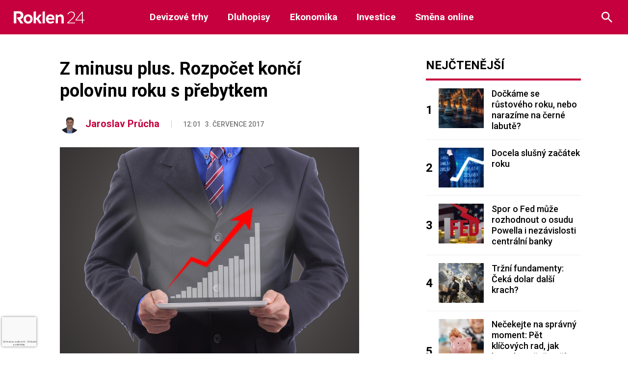

--- FILE ---
content_type: text/html; charset=UTF-8
request_url: https://roklen24.cz/z-minusu-plus-rozpocet-konci-polovinu-roku-s-prebytkem/
body_size: 22459
content:
<!doctype html>
<html lang="cs" prefix="og: https://ogp.me/ns#">

<head>
	<script>
		window.roklen_ads_provider = (window.roklen_ads_provider || "");

		function parse_query_string(query, name) {
			var vars = {};
			var parts = query.replace(/[?&]+([^=&]+)=([^&]*)/gi, function(m, key, value) {
				vars[key] = value;
			});
			if (vars[name] != '' && vars[name] != 'undefined' && vars[name] != null) {
				var splitstr = vars[name].split("#");
				return splitstr[0];
			}
		}

		function getCookie(cname) {
			var name = cname + "=";
			var decodedCookie = decodeURIComponent(document.cookie);
			var ca = decodedCookie.split(';');
			for (var i = 0; i < ca.length; i++) {
				var c = ca[i];
				while (c.charAt(0) == ' ') {
					c = c.substring(1);
				}
				if (c.indexOf(name) == 0) {
					return c.substring(name.length, c.length);
				}
			}
			return "";
		}

		function setCookie(name, value, minutes) {
			var d = new Date;
			d.setTime(d.getTime() + minutes * 60 * 1000);
			document.cookie = name + "=" + value + ";path=/;expires=" + d.toGMTString();
		}
		var query_string = window.location.href;
		var utm_force = parse_query_string(query_string, 'utm_force');
		var override = '';
		if (typeof utm_force != 'undefined' && utm_force != '') {
			window.roklen_ads_provider = utm_force;
		} else if (typeof override != 'undefined' && override != '') {
			window.roklen_ads_provider = override;
		} else {
			var utm_source = parse_query_string(query_string, 'utm_source');
			var utm_medium = parse_query_string(query_string, 'utm_medium');
			var sssp_cookie = getCookie('sssp');
			var randNum = (window.roklen_ads_rand_num || (Math.floor(Math.random() * 100) + 1));
			window.roklen_ads_rand_num = randNum;
			if ((getCookie('sssp') != null && getCookie('sssp') != '') || (utm_source === 'www.seznam.cz' && (utm_medium === 'z-boxiku' || utm_medium === 'sekce-z-internetu' || utm_medium === 'sbrowser'))) {
				setCookie('sssp', 'hp_feed', 30);
				window.roklen_ads_provider = 'seznam';
			} else {
				window.roklen_ads_provider = 'roklen';
			}
		}
	</script>
	<meta charset="UTF-8">
	<meta name="viewport" content="width=device-width, initial-scale=1">
	<link rel="profile" href="https://gmpg.org/xfn/11">

	<link rel="apple-touch-icon" sizes="180x180" href="https://roklen24.cz/wp-content/themes/Roklen24/images/favicon/apple-touch-icon.png">
	<link rel="icon" type="image/png" sizes="32x32" href="https://roklen24.cz/wp-content/themes/Roklen24/images/favicon/favicon-32x32.png">
	<link rel="icon" type="image/png" sizes="16x16" href="https://roklen24.cz/wp-content/themes/Roklen24/images/favicon/favicon-16x16.png">
	<link rel="manifest" href="https://roklen24.cz/wp-content/themes/Roklen24/images/favicon/site.webmanifest">
	<link rel="mask-icon" href="https://roklen24.cz/wp-content/themes/Roklen24/images/favicon/safari-pinned-tab.svg" color="#c6003e">
	<link rel="shortcut icon" href="https://roklen24.cz/wp-content/themes/Roklen24/images/favicon/favicon.ico">
	<meta name="msapplication-TileColor" content="#ffffff">
	<meta name="msapplication-config" content="https://roklen24.cz/wp-content/themes/Roklen24/images/favicon/browserconfig.xml">
	<meta name="theme-color" content="#ffffff">

	<meta property="og:title" content="Z minusu plus. Rozpočet končí polovinu roku s přebytkem" />
	<meta property="og:url" content="https://roklen24.cz/z-minusu-plus-rozpocet-konci-polovinu-roku-s-prebytkem/" />
	<meta property="og:image" content="https://roklen24.cz/wp-content/uploads/2020/08/4df7e82781b19678dd2839781a8ffe16.jpg" />

	<link href="https://fonts.googleapis.com/css2?family=Lora:wght@400;700&family=Roboto:wght@400;500;700&display=swap" rel="stylesheet">

	
<!-- Optimalizace pro vyhledávače podle Rank Math - https://rankmath.com/ -->
<title>Z minusu plus. Rozpočet končí polovinu roku s přebytkem - Roklen24.cz</title>
<meta name="description" content="AKTUALIZOVÁNO – Státní rozpočet byl na konci června v&nbsp;přebytku 4,6 miliardy Kč, ve stejném období loni to bylo 40,6 miliardy. Květen zakončil rozpočet se"/>
<meta name="robots" content="index, follow, max-snippet:-1, max-video-preview:-1, max-image-preview:large"/>
<link rel="canonical" href="https://roklen24.cz/z-minusu-plus-rozpocet-konci-polovinu-roku-s-prebytkem/" />
<meta property="og:locale" content="cs_CZ" />
<meta property="og:type" content="article" />
<meta property="og:title" content="Z minusu plus. Rozpočet končí polovinu roku s přebytkem - Roklen24.cz" />
<meta property="og:description" content="AKTUALIZOVÁNO – Státní rozpočet byl na konci června v&nbsp;přebytku 4,6 miliardy Kč, ve stejném období loni to bylo 40,6 miliardy. Květen zakončil rozpočet se" />
<meta property="og:url" content="https://roklen24.cz/z-minusu-plus-rozpocet-konci-polovinu-roku-s-prebytkem/" />
<meta property="og:site_name" content="Roklen24.cz" />
<meta property="article:tag" content="Ekonomika" />
<meta property="article:tag" content="Homepage" />
<meta property="article:tag" content="Zprávy Top" />
<meta property="og:image" content="https://roklen24.cz/wp-content/uploads/2020/08/4df7e82781b19678dd2839781a8ffe16.jpg" />
<meta property="og:image:secure_url" content="https://roklen24.cz/wp-content/uploads/2020/08/4df7e82781b19678dd2839781a8ffe16.jpg" />
<meta property="og:image:width" content="1000" />
<meta property="og:image:height" content="667" />
<meta property="og:image:alt" content="Z minusu plus. Rozpočet končí polovinu roku s přebytkem" />
<meta property="og:image:type" content="image/jpeg" />
<meta property="article:published_time" content="2017-07-03T12:01:00+02:00" />
<meta name="twitter:card" content="summary_large_image" />
<meta name="twitter:title" content="Z minusu plus. Rozpočet končí polovinu roku s přebytkem - Roklen24.cz" />
<meta name="twitter:description" content="AKTUALIZOVÁNO – Státní rozpočet byl na konci června v&nbsp;přebytku 4,6 miliardy Kč, ve stejném období loni to bylo 40,6 miliardy. Květen zakončil rozpočet se" />
<meta name="twitter:image" content="https://roklen24.cz/wp-content/uploads/2020/08/4df7e82781b19678dd2839781a8ffe16.jpg" />
<meta name="twitter:label1" content="Napsal/a" />
<meta name="twitter:data1" content="Jaroslav Průcha" />
<meta name="twitter:label2" content="Doba čtení" />
<meta name="twitter:data2" content="1 minuta" />
<script type="application/ld+json" class="rank-math-schema">{"@context":"https://schema.org","@graph":[{"@type":["FinancialService","Organization"],"@id":"https://roklen24.cz/#organization","name":"Roklen24.cz","url":"https://roklen24.cz","logo":{"@type":"ImageObject","@id":"https://roklen24.cz/#logo","url":"http://roklen24.cz/wp-content/uploads/2020/08/Roklen24.png","contentUrl":"http://roklen24.cz/wp-content/uploads/2020/08/Roklen24.png","caption":"Roklen24.cz","inLanguage":"cs","width":"1280","height":"384"},"openingHours":["Monday,Tuesday,Wednesday,Thursday,Friday,Saturday,Sunday 09:00-17:00"],"image":{"@id":"https://roklen24.cz/#logo"}},{"@type":"WebSite","@id":"https://roklen24.cz/#website","url":"https://roklen24.cz","name":"Roklen24.cz","publisher":{"@id":"https://roklen24.cz/#organization"},"inLanguage":"cs"},{"@type":"ImageObject","@id":"https://roklen24.cz/wp-content/uploads/2020/08/4df7e82781b19678dd2839781a8ffe16.jpg","url":"https://roklen24.cz/wp-content/uploads/2020/08/4df7e82781b19678dd2839781a8ffe16.jpg","width":"1000","height":"667","inLanguage":"cs"},{"@type":"WebPage","@id":"https://roklen24.cz/z-minusu-plus-rozpocet-konci-polovinu-roku-s-prebytkem/#webpage","url":"https://roklen24.cz/z-minusu-plus-rozpocet-konci-polovinu-roku-s-prebytkem/","name":"Z minusu plus. Rozpo\u010det kon\u010d\u00ed polovinu roku s p\u0159ebytkem - Roklen24.cz","datePublished":"2017-07-03T12:01:00+02:00","dateModified":"2017-07-03T12:01:00+02:00","isPartOf":{"@id":"https://roklen24.cz/#website"},"primaryImageOfPage":{"@id":"https://roklen24.cz/wp-content/uploads/2020/08/4df7e82781b19678dd2839781a8ffe16.jpg"},"inLanguage":"cs"},{"@type":"Person","@id":"https://roklen24.cz/author/jaroslav-prucha/","name":"Jaroslav Pr\u016fcha","url":"https://roklen24.cz/author/jaroslav-prucha/","image":{"@type":"ImageObject","@id":"https://secure.gravatar.com/avatar/c4d6692eb58aef4749544c7caddea8a9d71d453337e3fbc35f4897a7bd571a8e?s=96&amp;d=mm&amp;r=g","url":"https://secure.gravatar.com/avatar/c4d6692eb58aef4749544c7caddea8a9d71d453337e3fbc35f4897a7bd571a8e?s=96&amp;d=mm&amp;r=g","caption":"Jaroslav Pr\u016fcha","inLanguage":"cs"},"worksFor":{"@id":"https://roklen24.cz/#organization"}},{"@type":"BlogPosting","headline":"Z minusu plus. Rozpo\u010det kon\u010d\u00ed polovinu roku s p\u0159ebytkem - Roklen24.cz","datePublished":"2017-07-03T12:01:00+02:00","dateModified":"2017-07-03T12:01:00+02:00","author":{"@id":"https://roklen24.cz/author/jaroslav-prucha/","name":"Jaroslav Pr\u016fcha"},"publisher":{"@id":"https://roklen24.cz/#organization"},"description":"AKTUALIZOV\u00c1NO \u2013 St\u00e1tn\u00ed rozpo\u010det byl na konci \u010dervna v&nbsp;p\u0159ebytku 4,6 miliardy K\u010d, ve stejn\u00e9m obdob\u00ed loni to bylo 40,6 miliardy. Kv\u011bten zakon\u010dil rozpo\u010det se","name":"Z minusu plus. Rozpo\u010det kon\u010d\u00ed polovinu roku s p\u0159ebytkem - Roklen24.cz","@id":"https://roklen24.cz/z-minusu-plus-rozpocet-konci-polovinu-roku-s-prebytkem/#richSnippet","isPartOf":{"@id":"https://roklen24.cz/z-minusu-plus-rozpocet-konci-polovinu-roku-s-prebytkem/#webpage"},"image":{"@id":"https://roklen24.cz/wp-content/uploads/2020/08/4df7e82781b19678dd2839781a8ffe16.jpg"},"inLanguage":"cs","mainEntityOfPage":{"@id":"https://roklen24.cz/z-minusu-plus-rozpocet-konci-polovinu-roku-s-prebytkem/#webpage"}}]}</script>
<!-- /Rank Math WordPress SEO plugin -->

<link rel='dns-prefetch' href='//ssp.seznam.cz' />
<link rel="alternate" type="application/rss+xml" title="Roklen24.cz &raquo; RSS zdroj" href="https://roklen24.cz/feed/" />
<link rel="alternate" type="application/rss+xml" title="Roklen24.cz &raquo; RSS komentářů" href="https://roklen24.cz/comments/feed/" />
<link rel="alternate" title="oEmbed (JSON)" type="application/json+oembed" href="https://roklen24.cz/wp-json/oembed/1.0/embed?url=https%3A%2F%2Froklen24.cz%2Fz-minusu-plus-rozpocet-konci-polovinu-roku-s-prebytkem%2F" />
<link rel="alternate" title="oEmbed (XML)" type="text/xml+oembed" href="https://roklen24.cz/wp-json/oembed/1.0/embed?url=https%3A%2F%2Froklen24.cz%2Fz-minusu-plus-rozpocet-konci-polovinu-roku-s-prebytkem%2F&#038;format=xml" />
		<style>
			.lazyload,
			.lazyloading {
				max-width: 100%;
			}
		</style>
		<style id='wp-img-auto-sizes-contain-inline-css' type='text/css'>
img:is([sizes=auto i],[sizes^="auto," i]){contain-intrinsic-size:3000px 1500px}
/*# sourceURL=wp-img-auto-sizes-contain-inline-css */
</style>
<link rel='stylesheet' id='adsanity-default-css-css' href='https://roklen24.cz/wp-content/plugins/adsanity/dist/css/widget-default.css?ver=1.9.5' type='text/css' media='screen' />
<style id='wp-emoji-styles-inline-css' type='text/css'>

	img.wp-smiley, img.emoji {
		display: inline !important;
		border: none !important;
		box-shadow: none !important;
		height: 1em !important;
		width: 1em !important;
		margin: 0 0.07em !important;
		vertical-align: -0.1em !important;
		background: none !important;
		padding: 0 !important;
	}
/*# sourceURL=wp-emoji-styles-inline-css */
</style>
<style id='wp-block-library-inline-css' type='text/css'>
:root{
  --wp-block-synced-color:#7a00df;
  --wp-block-synced-color--rgb:122, 0, 223;
  --wp-bound-block-color:var(--wp-block-synced-color);
  --wp-editor-canvas-background:#ddd;
  --wp-admin-theme-color:#007cba;
  --wp-admin-theme-color--rgb:0, 124, 186;
  --wp-admin-theme-color-darker-10:#006ba1;
  --wp-admin-theme-color-darker-10--rgb:0, 107, 160.5;
  --wp-admin-theme-color-darker-20:#005a87;
  --wp-admin-theme-color-darker-20--rgb:0, 90, 135;
  --wp-admin-border-width-focus:2px;
}
@media (min-resolution:192dpi){
  :root{
    --wp-admin-border-width-focus:1.5px;
  }
}
.wp-element-button{
  cursor:pointer;
}

:root .has-very-light-gray-background-color{
  background-color:#eee;
}
:root .has-very-dark-gray-background-color{
  background-color:#313131;
}
:root .has-very-light-gray-color{
  color:#eee;
}
:root .has-very-dark-gray-color{
  color:#313131;
}
:root .has-vivid-green-cyan-to-vivid-cyan-blue-gradient-background{
  background:linear-gradient(135deg, #00d084, #0693e3);
}
:root .has-purple-crush-gradient-background{
  background:linear-gradient(135deg, #34e2e4, #4721fb 50%, #ab1dfe);
}
:root .has-hazy-dawn-gradient-background{
  background:linear-gradient(135deg, #faaca8, #dad0ec);
}
:root .has-subdued-olive-gradient-background{
  background:linear-gradient(135deg, #fafae1, #67a671);
}
:root .has-atomic-cream-gradient-background{
  background:linear-gradient(135deg, #fdd79a, #004a59);
}
:root .has-nightshade-gradient-background{
  background:linear-gradient(135deg, #330968, #31cdcf);
}
:root .has-midnight-gradient-background{
  background:linear-gradient(135deg, #020381, #2874fc);
}
:root{
  --wp--preset--font-size--normal:16px;
  --wp--preset--font-size--huge:42px;
}

.has-regular-font-size{
  font-size:1em;
}

.has-larger-font-size{
  font-size:2.625em;
}

.has-normal-font-size{
  font-size:var(--wp--preset--font-size--normal);
}

.has-huge-font-size{
  font-size:var(--wp--preset--font-size--huge);
}

.has-text-align-center{
  text-align:center;
}

.has-text-align-left{
  text-align:left;
}

.has-text-align-right{
  text-align:right;
}

.has-fit-text{
  white-space:nowrap !important;
}

#end-resizable-editor-section{
  display:none;
}

.aligncenter{
  clear:both;
}

.items-justified-left{
  justify-content:flex-start;
}

.items-justified-center{
  justify-content:center;
}

.items-justified-right{
  justify-content:flex-end;
}

.items-justified-space-between{
  justify-content:space-between;
}

.screen-reader-text{
  border:0;
  clip-path:inset(50%);
  height:1px;
  margin:-1px;
  overflow:hidden;
  padding:0;
  position:absolute;
  width:1px;
  word-wrap:normal !important;
}

.screen-reader-text:focus{
  background-color:#ddd;
  clip-path:none;
  color:#444;
  display:block;
  font-size:1em;
  height:auto;
  left:5px;
  line-height:normal;
  padding:15px 23px 14px;
  text-decoration:none;
  top:5px;
  width:auto;
  z-index:100000;
}
html :where(.has-border-color){
  border-style:solid;
}

html :where([style*=border-top-color]){
  border-top-style:solid;
}

html :where([style*=border-right-color]){
  border-right-style:solid;
}

html :where([style*=border-bottom-color]){
  border-bottom-style:solid;
}

html :where([style*=border-left-color]){
  border-left-style:solid;
}

html :where([style*=border-width]){
  border-style:solid;
}

html :where([style*=border-top-width]){
  border-top-style:solid;
}

html :where([style*=border-right-width]){
  border-right-style:solid;
}

html :where([style*=border-bottom-width]){
  border-bottom-style:solid;
}

html :where([style*=border-left-width]){
  border-left-style:solid;
}
html :where(img[class*=wp-image-]){
  height:auto;
  max-width:100%;
}
:where(figure){
  margin:0 0 1em;
}

html :where(.is-position-sticky){
  --wp-admin--admin-bar--position-offset:var(--wp-admin--admin-bar--height, 0px);
}

@media screen and (max-width:600px){
  html :where(.is-position-sticky){
    --wp-admin--admin-bar--position-offset:0px;
  }
}

/*# sourceURL=wp-block-library-inline-css */
</style><style id='global-styles-inline-css' type='text/css'>
:root{--wp--preset--aspect-ratio--square: 1;--wp--preset--aspect-ratio--4-3: 4/3;--wp--preset--aspect-ratio--3-4: 3/4;--wp--preset--aspect-ratio--3-2: 3/2;--wp--preset--aspect-ratio--2-3: 2/3;--wp--preset--aspect-ratio--16-9: 16/9;--wp--preset--aspect-ratio--9-16: 9/16;--wp--preset--color--black: #000000;--wp--preset--color--cyan-bluish-gray: #abb8c3;--wp--preset--color--white: #ffffff;--wp--preset--color--pale-pink: #f78da7;--wp--preset--color--vivid-red: #cf2e2e;--wp--preset--color--luminous-vivid-orange: #ff6900;--wp--preset--color--luminous-vivid-amber: #fcb900;--wp--preset--color--light-green-cyan: #7bdcb5;--wp--preset--color--vivid-green-cyan: #00d084;--wp--preset--color--pale-cyan-blue: #8ed1fc;--wp--preset--color--vivid-cyan-blue: #0693e3;--wp--preset--color--vivid-purple: #9b51e0;--wp--preset--gradient--vivid-cyan-blue-to-vivid-purple: linear-gradient(135deg,rgb(6,147,227) 0%,rgb(155,81,224) 100%);--wp--preset--gradient--light-green-cyan-to-vivid-green-cyan: linear-gradient(135deg,rgb(122,220,180) 0%,rgb(0,208,130) 100%);--wp--preset--gradient--luminous-vivid-amber-to-luminous-vivid-orange: linear-gradient(135deg,rgb(252,185,0) 0%,rgb(255,105,0) 100%);--wp--preset--gradient--luminous-vivid-orange-to-vivid-red: linear-gradient(135deg,rgb(255,105,0) 0%,rgb(207,46,46) 100%);--wp--preset--gradient--very-light-gray-to-cyan-bluish-gray: linear-gradient(135deg,rgb(238,238,238) 0%,rgb(169,184,195) 100%);--wp--preset--gradient--cool-to-warm-spectrum: linear-gradient(135deg,rgb(74,234,220) 0%,rgb(151,120,209) 20%,rgb(207,42,186) 40%,rgb(238,44,130) 60%,rgb(251,105,98) 80%,rgb(254,248,76) 100%);--wp--preset--gradient--blush-light-purple: linear-gradient(135deg,rgb(255,206,236) 0%,rgb(152,150,240) 100%);--wp--preset--gradient--blush-bordeaux: linear-gradient(135deg,rgb(254,205,165) 0%,rgb(254,45,45) 50%,rgb(107,0,62) 100%);--wp--preset--gradient--luminous-dusk: linear-gradient(135deg,rgb(255,203,112) 0%,rgb(199,81,192) 50%,rgb(65,88,208) 100%);--wp--preset--gradient--pale-ocean: linear-gradient(135deg,rgb(255,245,203) 0%,rgb(182,227,212) 50%,rgb(51,167,181) 100%);--wp--preset--gradient--electric-grass: linear-gradient(135deg,rgb(202,248,128) 0%,rgb(113,206,126) 100%);--wp--preset--gradient--midnight: linear-gradient(135deg,rgb(2,3,129) 0%,rgb(40,116,252) 100%);--wp--preset--font-size--small: 13px;--wp--preset--font-size--medium: 20px;--wp--preset--font-size--large: 36px;--wp--preset--font-size--x-large: 42px;--wp--preset--spacing--20: 0.44rem;--wp--preset--spacing--30: 0.67rem;--wp--preset--spacing--40: 1rem;--wp--preset--spacing--50: 1.5rem;--wp--preset--spacing--60: 2.25rem;--wp--preset--spacing--70: 3.38rem;--wp--preset--spacing--80: 5.06rem;--wp--preset--shadow--natural: 6px 6px 9px rgba(0, 0, 0, 0.2);--wp--preset--shadow--deep: 12px 12px 50px rgba(0, 0, 0, 0.4);--wp--preset--shadow--sharp: 6px 6px 0px rgba(0, 0, 0, 0.2);--wp--preset--shadow--outlined: 6px 6px 0px -3px rgb(255, 255, 255), 6px 6px rgb(0, 0, 0);--wp--preset--shadow--crisp: 6px 6px 0px rgb(0, 0, 0);}:where(.is-layout-flex){gap: 0.5em;}:where(.is-layout-grid){gap: 0.5em;}body .is-layout-flex{display: flex;}.is-layout-flex{flex-wrap: wrap;align-items: center;}.is-layout-flex > :is(*, div){margin: 0;}body .is-layout-grid{display: grid;}.is-layout-grid > :is(*, div){margin: 0;}:where(.wp-block-columns.is-layout-flex){gap: 2em;}:where(.wp-block-columns.is-layout-grid){gap: 2em;}:where(.wp-block-post-template.is-layout-flex){gap: 1.25em;}:where(.wp-block-post-template.is-layout-grid){gap: 1.25em;}.has-black-color{color: var(--wp--preset--color--black) !important;}.has-cyan-bluish-gray-color{color: var(--wp--preset--color--cyan-bluish-gray) !important;}.has-white-color{color: var(--wp--preset--color--white) !important;}.has-pale-pink-color{color: var(--wp--preset--color--pale-pink) !important;}.has-vivid-red-color{color: var(--wp--preset--color--vivid-red) !important;}.has-luminous-vivid-orange-color{color: var(--wp--preset--color--luminous-vivid-orange) !important;}.has-luminous-vivid-amber-color{color: var(--wp--preset--color--luminous-vivid-amber) !important;}.has-light-green-cyan-color{color: var(--wp--preset--color--light-green-cyan) !important;}.has-vivid-green-cyan-color{color: var(--wp--preset--color--vivid-green-cyan) !important;}.has-pale-cyan-blue-color{color: var(--wp--preset--color--pale-cyan-blue) !important;}.has-vivid-cyan-blue-color{color: var(--wp--preset--color--vivid-cyan-blue) !important;}.has-vivid-purple-color{color: var(--wp--preset--color--vivid-purple) !important;}.has-black-background-color{background-color: var(--wp--preset--color--black) !important;}.has-cyan-bluish-gray-background-color{background-color: var(--wp--preset--color--cyan-bluish-gray) !important;}.has-white-background-color{background-color: var(--wp--preset--color--white) !important;}.has-pale-pink-background-color{background-color: var(--wp--preset--color--pale-pink) !important;}.has-vivid-red-background-color{background-color: var(--wp--preset--color--vivid-red) !important;}.has-luminous-vivid-orange-background-color{background-color: var(--wp--preset--color--luminous-vivid-orange) !important;}.has-luminous-vivid-amber-background-color{background-color: var(--wp--preset--color--luminous-vivid-amber) !important;}.has-light-green-cyan-background-color{background-color: var(--wp--preset--color--light-green-cyan) !important;}.has-vivid-green-cyan-background-color{background-color: var(--wp--preset--color--vivid-green-cyan) !important;}.has-pale-cyan-blue-background-color{background-color: var(--wp--preset--color--pale-cyan-blue) !important;}.has-vivid-cyan-blue-background-color{background-color: var(--wp--preset--color--vivid-cyan-blue) !important;}.has-vivid-purple-background-color{background-color: var(--wp--preset--color--vivid-purple) !important;}.has-black-border-color{border-color: var(--wp--preset--color--black) !important;}.has-cyan-bluish-gray-border-color{border-color: var(--wp--preset--color--cyan-bluish-gray) !important;}.has-white-border-color{border-color: var(--wp--preset--color--white) !important;}.has-pale-pink-border-color{border-color: var(--wp--preset--color--pale-pink) !important;}.has-vivid-red-border-color{border-color: var(--wp--preset--color--vivid-red) !important;}.has-luminous-vivid-orange-border-color{border-color: var(--wp--preset--color--luminous-vivid-orange) !important;}.has-luminous-vivid-amber-border-color{border-color: var(--wp--preset--color--luminous-vivid-amber) !important;}.has-light-green-cyan-border-color{border-color: var(--wp--preset--color--light-green-cyan) !important;}.has-vivid-green-cyan-border-color{border-color: var(--wp--preset--color--vivid-green-cyan) !important;}.has-pale-cyan-blue-border-color{border-color: var(--wp--preset--color--pale-cyan-blue) !important;}.has-vivid-cyan-blue-border-color{border-color: var(--wp--preset--color--vivid-cyan-blue) !important;}.has-vivid-purple-border-color{border-color: var(--wp--preset--color--vivid-purple) !important;}.has-vivid-cyan-blue-to-vivid-purple-gradient-background{background: var(--wp--preset--gradient--vivid-cyan-blue-to-vivid-purple) !important;}.has-light-green-cyan-to-vivid-green-cyan-gradient-background{background: var(--wp--preset--gradient--light-green-cyan-to-vivid-green-cyan) !important;}.has-luminous-vivid-amber-to-luminous-vivid-orange-gradient-background{background: var(--wp--preset--gradient--luminous-vivid-amber-to-luminous-vivid-orange) !important;}.has-luminous-vivid-orange-to-vivid-red-gradient-background{background: var(--wp--preset--gradient--luminous-vivid-orange-to-vivid-red) !important;}.has-very-light-gray-to-cyan-bluish-gray-gradient-background{background: var(--wp--preset--gradient--very-light-gray-to-cyan-bluish-gray) !important;}.has-cool-to-warm-spectrum-gradient-background{background: var(--wp--preset--gradient--cool-to-warm-spectrum) !important;}.has-blush-light-purple-gradient-background{background: var(--wp--preset--gradient--blush-light-purple) !important;}.has-blush-bordeaux-gradient-background{background: var(--wp--preset--gradient--blush-bordeaux) !important;}.has-luminous-dusk-gradient-background{background: var(--wp--preset--gradient--luminous-dusk) !important;}.has-pale-ocean-gradient-background{background: var(--wp--preset--gradient--pale-ocean) !important;}.has-electric-grass-gradient-background{background: var(--wp--preset--gradient--electric-grass) !important;}.has-midnight-gradient-background{background: var(--wp--preset--gradient--midnight) !important;}.has-small-font-size{font-size: var(--wp--preset--font-size--small) !important;}.has-medium-font-size{font-size: var(--wp--preset--font-size--medium) !important;}.has-large-font-size{font-size: var(--wp--preset--font-size--large) !important;}.has-x-large-font-size{font-size: var(--wp--preset--font-size--x-large) !important;}
/*# sourceURL=global-styles-inline-css */
</style>
<style id='core-block-supports-inline-css' type='text/css'>
/**
 * Core styles: block-supports
 */

/*# sourceURL=core-block-supports-inline-css */
</style>

<style id='classic-theme-styles-inline-css' type='text/css'>
/**
 * These rules are needed for backwards compatibility.
 * They should match the button element rules in the base theme.json file.
 */
.wp-block-button__link {
	color: #ffffff;
	background-color: #32373c;
	border-radius: 9999px; /* 100% causes an oval, but any explicit but really high value retains the pill shape. */

	/* This needs a low specificity so it won't override the rules from the button element if defined in theme.json. */
	box-shadow: none;
	text-decoration: none;

	/* The extra 2px are added to size solids the same as the outline versions.*/
	padding: calc(0.667em + 2px) calc(1.333em + 2px);

	font-size: 1.125em;
}

.wp-block-file__button {
	background: #32373c;
	color: #ffffff;
	text-decoration: none;
}

/*# sourceURL=/wp-includes/css/classic-themes.css */
</style>
<link rel='stylesheet' id='adsanity-cas-css' href='https://roklen24.cz/cas-custom-sizes/?ver=1.6' type='text/css' media='all' />
<link rel='stylesheet' id='cmplz-general-css' href='https://roklen24.cz/wp-content/plugins/complianz-gdpr-premium/assets/css/cookieblocker.css?ver=1761848217' type='text/css' media='all' />
<link rel='stylesheet' id='seznam-ads-style-css' href='https://roklen24.cz/wp-content/plugins/seznam-ads/assets/css/public.min.css?ver=2.4' type='text/css' media='all' />
<link rel='stylesheet' id='roklen-widget-css' href='https://roklen24.cz/wp-content/widget/roklenwidget.min.css?ver=f3d756907944b1ad98f87e84d159843c' type='text/css' media='all' />
<link rel='stylesheet' id='style-css' href='https://roklen24.cz/wp-content/themes/Roklen24/style.css?ver=8.4.5' type='text/css' media='all' />
<link rel='stylesheet' id='slb_core-css' href='https://roklen24.cz/wp-content/plugins/simple-lightbox/client/css/app.css?ver=2.9.4' type='text/css' media='all' />
<link rel='stylesheet' id='wp-pagenavi-css' href='https://roklen24.cz/wp-content/plugins/wp-pagenavi/pagenavi-css.css?ver=2.70' type='text/css' media='all' />
<script type="text/javascript" src="https://roklen24.cz/wp-content/plugins/complianz-gdpr-premium/pro/tcf-stub/build/index.js?ver=1761848217" id="cmplz-tcf-stub-js"></script>
<script type="text/javascript" src="https://roklen24.cz/wp-includes/js/jquery/jquery.js?ver=3.7.1" id="jquery-core-js"></script>
<script type="text/javascript" src="https://roklen24.cz/wp-includes/js/jquery/jquery-migrate.js?ver=3.4.1" id="jquery-migrate-js"></script>
<script type="text/javascript" src="https://roklen24.cz/wp-content/plugins/seznam-ads/assets/js/seznam-ssp.min.js?ver=2.4" id="seznam-ads-public-js"></script>
<script type="text/javascript" src="https://ssp.seznam.cz/static/js/ssp.js?ver=2.4" id="seznam-ads-sssp-js"></script>
<script type="text/javascript" id="cmplz-tcf-js-extra">
/* <![CDATA[ */
var cmplz_tcf = {"cmp_url":"https://roklen24.cz/wp-content/uploads/complianz/","retention_string":"Retence ve dnech","undeclared_string":"Nedeklarov\u00e1no","isServiceSpecific":"1","excludedVendors":{"15":15,"66":66,"119":119,"139":139,"141":141,"174":174,"192":192,"262":262,"375":375,"377":377,"387":387,"427":427,"435":435,"512":512,"527":527,"569":569,"581":581,"587":587,"626":626,"644":644,"667":667,"713":713,"733":733,"736":736,"748":748,"776":776,"806":806,"822":822,"830":830,"836":836,"856":856,"879":879,"882":882,"888":888,"909":909,"970":970,"986":986,"1015":1015,"1018":1018,"1022":1022,"1039":1039,"1078":1078,"1079":1079,"1094":1094,"1149":1149,"1156":1156,"1167":1167,"1173":1173,"1199":1199,"1211":1211,"1216":1216,"1252":1252,"1263":1263,"1298":1298,"1305":1305,"1342":1342,"1343":1343,"1355":1355,"1365":1365,"1366":1366,"1368":1368,"1371":1371,"1373":1373,"1391":1391,"1405":1405,"1418":1418,"1423":1423,"1425":1425,"1440":1440,"1442":1442,"1482":1482,"1492":1492,"1496":1496,"1503":1503,"1508":1508,"1509":1509,"1510":1510,"1519":1519},"purposes":[1,2,3,4,7,8,9,5,6],"specialPurposes":[1,2,3],"features":[1,2,3],"specialFeatures":[1,2],"publisherCountryCode":"CZ","lspact":"N","ccpa_applies":"","ac_mode":"","debug":"1","prefix":"cmplz_"};
//# sourceURL=cmplz-tcf-js-extra
/* ]]> */
</script>
<script defer type="text/javascript" src="https://roklen24.cz/wp-content/plugins/complianz-gdpr-premium/pro/tcf/build/index.js?ver=19bc4da4da0039b340b0" id="cmplz-tcf-js"></script>
<script type="text/javascript" src="https://roklen24.cz/wp-content/themes/Roklen24/js/header-bundle.js?ver=1.5" id="header_js-js"></script>
<link rel="https://api.w.org/" href="https://roklen24.cz/wp-json/" /><link rel="alternate" title="JSON" type="application/json" href="https://roklen24.cz/wp-json/wp/v2/posts/71185" /><link rel="EditURI" type="application/rsd+xml" title="RSD" href="https://roklen24.cz/xmlrpc.php?rsd" />

<link rel='shortlink' href='https://roklen24.cz/?p=71185' />
			<style>.cmplz-hidden {
					display: none !important;
				}</style><!-- seznam-ads {"version":"2.4"} -->
<script>function sssp_get_breakpoint(){
        return '700';
        }</script>		<script>
			document.documentElement.className = document.documentElement.className.replace('no-js', 'js');
		</script>
				<style>
			.no-js img.lazyload {
				display: none;
			}

			figure.wp-block-image img.lazyloading {
				min-width: 150px;
			}

			.lazyload,
			.lazyloading {
				--smush-placeholder-width: 100px;
				--smush-placeholder-aspect-ratio: 1/1;
				width: var(--smush-image-width, var(--smush-placeholder-width)) !important;
				aspect-ratio: var(--smush-image-aspect-ratio, var(--smush-placeholder-aspect-ratio)) !important;
			}

						.lazyload, .lazyloading {
				opacity: 0;
			}

			.lazyloaded {
				opacity: 1;
				transition: opacity 400ms;
				transition-delay: 0ms;
			}

					</style>
				<style type="text/css" id="wp-custom-css">
			.slb_content {
	height: auto !important;
	min-width: 500px !important;
}
.header_ad_single{
	margin-bottom:20px;
}
.sidebar_ads_single{
	margin-bottom:20px;
}		</style>
						<style type="text/css" id="c4wp-checkout-css">
					.woocommerce-checkout .c4wp_captcha_field {
						margin-bottom: 10px;
						margin-top: 15px;
						position: relative;
						display: inline-block;
					}
				</style>
								<style type="text/css" id="c4wp-v3-badge-css">
					.grecaptcha-badge {
						width: 70px !important;
						overflow: hidden !important;
						transition: all 0.3s ease !important;
						left: 4px !important;
					}
					.grecaptcha-badge:hover {
						width: 256px !important;
					}
				</style>
								<style type="text/css" id="c4wp-v3-lp-form-css">
					.login #login, .login #lostpasswordform {
						min-width: 350px !important;
					}
					.wpforms-field-c4wp iframe {
						width: 100% !important;
					}
				</style>
							<style type="text/css" id="c4wp-v3-lp-form-css">
				.login #login, .login #lostpasswordform {
					min-width: 350px !important;
				}
				.wpforms-field-c4wp iframe {
					width: 100% !important;
				}
			</style>
			</head>

<body data-cmplz=1 class="wp-singular post-template-default single single-post postid-71185 single-format-standard wp-theme-Roklen24">
	
	<div id="page" class="site">
		<a class="skip-link screen-reader-text" href="#content">Skip to content</a>

		<header class="page-row topbar js-topbar">
			<div class="row">
				<div class="column">
					<div class="topbar-wrapper">
						<div class="logo-main">
							<a href="https://roklen24.cz" class="topbar-logo" title="Na úvodní stránku">
								<img data-src="https://roklen24.cz/wp-content/themes/Roklen24/images/brands/logo-white.svg" alt="Roklen24 logo" src="[data-uri]" class="lazyload">
							</a>
						</div>
						<div class="topbar-nav-wrapper">
							<img class="mobile-logo-menu lazyload" data-src="https://roklen24.cz/wp-content/themes/Roklen24/images/brands/logo-white.svg" alt="Roklen24 logo" src="[data-uri]">
							<div class="nav-menus">
								<div class="menu-first">
									<span class="menuitem devizove-trhy menuitem-0"><a href="https://roklen24.cz/kategorie/devizove-trhy/" >Devizové trhy</a></span><span class="menuitem dluhopisy menuitem-1"><a href="https://roklen24.cz/kategorie/dluhopisy/" >Dluhopisy</a></span><span class="menuitem ekonomika menuitem-2"><a href="https://roklen24.cz/kategorie/ekonomika/" >Ekonomika</a></span><span class="menuitem investice menuitem-3"><a href="https://roklen24.cz/kategorie/investice/" >Investice</a></span><span class="menuitem smena-online menuitem-4"><a href="https://www.roklenfx.cz" target="_blank">Směna online</a></span>								</div>
							</div>
						</div>
						<div class="topbar-search-wrapper">
									<form role="search" method="get" id="searchform" class="topbar-search-form js-search " action="https://roklen24.cz/">
										<input type="text" class="h-mb-0" name="s" id="s"  placeholder="Hledaný výraz..." />
										<button type="submit" id="searchsubmit" class="button">Hledat</button>
										<button type="button" class="topbar-search-button is-close js-search-close" title="Zavřít">
											<img alt="Zavřít" data-src="/wp-content/themes/Roklen24/images/icons/ic-cross-gray.svg" class="lazyloaded" src="/wp-content/themes/Roklen24/images/icons/ic-cross-gray.svg">
										</button>
									</form>
									<button class="topbar-search-button is-open js-search-open" title="Hledat">
										<img alt="Hledat" data-src="/wp-content/themes/Roklen24/images/icons/ic-search-white.svg" class="lazyloaded" src="/wp-content/themes/Roklen24/images/icons/ic-search-white.svg">
									</button>
						</div>
						<button class="topbar-hamburger js-topbar-toggle">
							<div></div>
						</button>
				</div>
		</header>

		
    <div class="h-mb-3"></div>


		<div id="content" class="site-content">	
	<div id="primary" class="article">
		<main id="main" class="site-main">

        <div class="row h-same-height">
            <div class="large-8 medium-8 column">
                <div class="row">
                    <div class="large-9 large-centered column">
                        
<script type="text/javascript" src="//s7.addthis.com/js/300/addthis_widget.js#pubid=ra-5eec81846afb2812"></script>

<article id="post-71185" class="post-71185 post type-post status-publish format-standard has-post-thumbnail hentry tag-ekonomika tag-homepage tag-zpravy-top">

    <h1 class="article-title">Z minusu plus. Rozpočet končí polovinu roku s přebytkem</h1>

    <div class="article-meta">
        
<div class="avatar-badge ">
            <a href="https://roklen24.cz/author/jaroslav-prucha/" class="avatar-badge-image lazyload" style="background-image:inherit" title="Jaroslav Průcha" data-bg-image="url(&#039;https://roklen24.cz/wp-content/uploads/2025/07/Prucha-update-150x150.png&#039;)"></a>
    
            <a href="https://roklen24.cz/author/jaroslav-prucha/" class="avatar-badge-name">Jaroslav Průcha</a>
    </div>        <div class="article-meta-date">12:01 &nbsp; <span class="h-text-nowrap">3. července 2017</span></div>
    </div>

    
    <div class="article-media">
                    <div class="article-image lazyload" style="background-image:inherit;" data-bg-image="url(&#039;https://roklen24.cz/wp-content/uploads/2020/08/4df7e82781b19678dd2839781a8ffe16.jpg&#039;)"></div>
            <figcaption></figcaption>
            </div>
	<div class="article-content">

        <div class="article-old">
<p class="perex">AKTUALIZOVÁNO – Státní rozpočet byl na konci června v&nbsp;přebytku 4,6 miliardy Kč, ve stejném období loni to bylo 40,6 miliardy. Květen zakončil rozpočet se schodkem&nbsp;18,7 miliardy korun. Meziročně výsledek výrazně ovlivnily prostředky přijaté z&nbsp;Evropské unie a finančních mechanismů (FM), které byly za prvních šest měsíců nižší o&nbsp;69 miliard. Oznámilo to dnes ministerstvo financí.</p>
<p></p>
<p>Na&nbsp;vysokou srovnávací základnu loňského roku mělo vliv zejména to, že především v&nbsp;první polovině roku byly propláceny relativně vysoké objemy prostředků z&nbsp;EU, které souvisely s&nbsp;výdaji předfinancovanými ze státního rozpočtu v&nbsp;předchozích letech.</p>
<p>Na celý rok 2017 je rozpočet schválen se schodkem 60 miliard korun.</p>
<p><clink anchorId="1"></clink></p>
<p>Hospodaření státního rozpočtu očištěné na příjmové i výdajové straně o prostředky z&nbsp;rozpočtu EU a FM by skončilo schodkem ve výši 13,2 miliardy Kč, ve stejném období roku 2016 by takto očištěný výsledek představoval schodek ve výši 30,8 mld. Kč. Bez vlivu EU se tedy hospodaření zlepšilo o 17,6 mld. Kč. &nbsp;To potvrzuje trend zlepšování strukturálního hospodaření státu, uvedlo MF.</p>

<p>V důsledku dobré kondice české ekonomiky vybral stát v prvním pololetí letošního roku na daních o 42,7 miliard Kč více než za stejné období minulého roku. Na daních z příjmu fyzických a právnických osob stát inkasoval o 10,7 miliard více a na platbách pojistného na sociální zabezpečení o 16,5 miliard více, uvedla analytička&nbsp;Raiffeisenbank Monika Junicke. Dodala, že nižší příjmy byly zapříčiněny především propadem dotací z evropských fondů, které v prvním pololetí meziročně poklesly o 63,6 mld. Kč.</p>
<p>Hlavní ekonom Cyrrus Lukáš Kovanda upozornil na to, že červnové kladné saldo státního rozpočtu se může zdát nízké v&nbsp;porovnání s&nbsp;červnovým výsledkem let 2015, a zejména 2016, kdy byl v&nbsp;obou případech vykázán dvouciferný přebytek. Z&nbsp;delší časové perspektivy, v&nbsp;období od roku 2005, se však stále jedná o čtvrtý nejlepší červnový výsledek plnění státního rozpočtu (lepší byl pouze v&nbsp;letech 2006, 2015 a 2016).</p>
<p>Inkaso daňových příjmů včetně pojistného na sociální zabezpečení meziročně vzrostlo o 8,2 procenta. Meziročně byly celkové příjmy rozpočtu nižší o 3,2 procenta, vlivem nižších prostředků přijatých z&nbsp;rozpočtu EU a FM.</p>
<p><clink anchorId="2"></clink></p>
<p>Inkaso DPH ve výši 125,3 mld. Kč bylo meziročně vyšší o 13,1 procenta.</p>
<p>MF uvedlo, že na základě meziroční výše nárůstu inkasa se jasně potvrzuje předpokládaný výraznější efekt druhé fáze EET, která již nyní, za pouhé čtyři měsíce účinnosti, výrazně předčila očekávaný rozpočtový dopad a stejně tak se ukazuje, že i pozitivní efekt ze zavedení kontrolního hlášení bude nejspíše i tento rok překonán.</p>
</div>
<div id="sssp-content-end"></div>
    </div>

    
    
    
    <div class="article-footer">
                    <div class="article-tags">
                                    <a href="https://roklen24.cz/tag/ekonomika/"  class="badge is-light" title="Ekonomika">Ekonomika</a>
                                        <a href="https://roklen24.cz/tag/homepage/"  class="badge is-light" title="Homepage">Homepage</a>
                                        <a href="https://roklen24.cz/tag/zpravy-top/"  class="badge is-light" title="Zprávy Top">Zprávy Top</a>
                                </div>
                <div class="article-share">
            <div class="addthis_inline_share_toolbox"></div>
        </div>
    </div>

</article><!-- #post-71185 -->
                    </div>
                </div>
            </div>
            <div class="sidebar-area large-4 medium-4 column">
                                <h2 class="is-section-title">
            <a href="https://roklen24.cz/nejctenejsi-clanky/">Nejčtenější</a>
    </h2>
<div class="post-item-list">
    <div class="post-item is-horizontal is-counter">

            <span class="post-item-counter">1</span>
    
            <div>
            <a href="https://roklen24.cz/dockame-se-rustoveho-roku-nebo-narazime-na-cerne-labute/" class="post-item-image-wrapper" title="Zobrazit článek">
                <div class="post-item-image lazyload" style="background-image:inherit;" data-bg-image="url(&#039;https://roklen24.cz/wp-content/uploads/2026/01/Dockame-sa-rastoveho-roka-alebo-narazime-na-cierne-labute--150x150.jpg&#039;)"></div>
            </a>
        </div>
    
    
    <div>
        
        
                    <a href="https://roklen24.cz/dockame-se-rustoveho-roku-nebo-narazime-na-cerne-labute/" class="post-item-title" title="Zobrazit článek">
            
                                    <h4>Dočkáme se růstového roku, nebo narazíme na černé labutě?</h4>
                
                            </a>
        
</div>
</div><div class="post-item is-horizontal is-counter">

            <span class="post-item-counter">2</span>
    
            <div>
            <a href="https://roklen24.cz/docela-slusny-zacatek-roku/" class="post-item-image-wrapper" title="Zobrazit článek">
                <div class="post-item-image lazyload" style="background-image:inherit;" data-bg-image="url(&#039;https://roklen24.cz/wp-content/uploads/2026/01/Depositphotos_510286450_S-150x150.jpg&#039;)"></div>
            </a>
        </div>
    
    
    <div>
        
        
                    <a href="https://roklen24.cz/docela-slusny-zacatek-roku/" class="post-item-title" title="Zobrazit článek">
            
                                    <h4>Docela slušný začátek roku</h4>
                
                            </a>
        
</div>
</div><div class="post-item is-horizontal is-counter">

            <span class="post-item-counter">3</span>
    
            <div>
            <a href="https://roklen24.cz/spor-o-fed-muze-rozhodnout-o-osudu-powella-i-nezavislosti-centralni-banky/" class="post-item-image-wrapper" title="Zobrazit článek">
                <div class="post-item-image lazyload" style="background-image:inherit;" data-bg-image="url(&#039;https://roklen24.cz/wp-content/uploads/2025/10/Depositphotos_750093578_S-150x150.jpg&#039;)"></div>
            </a>
        </div>
    
    
    <div>
        
        
                    <a href="https://roklen24.cz/spor-o-fed-muze-rozhodnout-o-osudu-powella-i-nezavislosti-centralni-banky/" class="post-item-title" title="Zobrazit článek">
            
                                    <h4>Spor o Fed může rozhodnout o osudu Powella i nezávislosti centrální banky</h4>
                
                            </a>
        
</div>
</div><div class="post-item is-horizontal is-counter">

            <span class="post-item-counter">4</span>
    
            <div>
            <a href="https://roklen24.cz/trzni-fundamenty-ceka-dolar-dalsi-krach/" class="post-item-image-wrapper" title="Zobrazit článek">
                <div class="post-item-image lazyload" style="background-image:inherit;" data-bg-image="url(&#039;https://roklen24.cz/wp-content/uploads/2024/11/centralni-bankeri-finex-obrazek-150x150.png&#039;)"></div>
            </a>
        </div>
    
    
    <div>
        
        
                    <a href="https://roklen24.cz/trzni-fundamenty-ceka-dolar-dalsi-krach/" class="post-item-title" title="Zobrazit článek">
            
                                    <h4>Tržní fundamenty: Čeká dolar další krach?</h4>
                
                            </a>
        
</div>
</div><div class="post-item is-horizontal is-counter">

            <span class="post-item-counter">5</span>
    
            <div>
            <a href="https://roklen24.cz/necekejte-na-spravny-moment-5-rad-jak-letos-konecne-zacit-s-investovanim-a-u-ceho-vytrvat/" class="post-item-image-wrapper" title="Zobrazit článek">
                <div class="post-item-image lazyload" style="background-image:inherit;" data-bg-image="url(&#039;https://roklen24.cz/wp-content/uploads/2026/01/Ako-konecne-zacat-investovat--150x150.jpeg&#039;)"></div>
            </a>
        </div>
    
    
    <div>
        
        
                    <a href="https://roklen24.cz/necekejte-na-spravny-moment-5-rad-jak-letos-konecne-zacit-s-investovanim-a-u-ceho-vytrvat/" class="post-item-title" title="Zobrazit článek">
            
                                    <h4>Nečekejte na správný moment: Pět klíčových rad, jak letos konečně začít s investováním a u čeho vytrvat</h4>
                
                            </a>
        
</div>
</div><div class="post-item is-horizontal is-counter">

            <span class="post-item-counter">6</span>
    
            <div>
            <a href="https://roklen24.cz/a-prece-to-je-bublina/" class="post-item-image-wrapper" title="Zobrazit článek">
                <div class="post-item-image lazyload" style="background-image:inherit;" data-bg-image="url(&#039;https://roklen24.cz/wp-content/uploads/2025/11/Depositphotos_404867482_S-150x150.jpg&#039;)"></div>
            </a>
        </div>
    
    
    <div>
        
        
                    <a href="https://roklen24.cz/a-prece-to-je-bublina/" class="post-item-title" title="Zobrazit článek">
            
                                    <h4>A přece to je bublina</h4>
                
                            </a>
        
</div>
</div></div>                <div class="ads-sticky-widget">
                    <div class="ads-widget is-sidebar-right">
<div id="ad-100552" class="ad-400x600 adsanity-400x600  adsanity-"
><div class="adsanity-inner">

<a rel="nofollow" href="https://roklen24.cz/ads/eduart/"  target="_blank"><img width="400" height="600" src="https://roklen24.cz/wp-content/uploads/2020/08/400x600-Roklen.png" class="no-lazy-load wp-post-image" alt="" decoding="async" fetchpriority="high" srcset="https://roklen24.cz/wp-content/uploads/2020/08/400x600-Roklen.png 400w, https://roklen24.cz/wp-content/uploads/2020/08/400x600-Roklen-200x300.png 200w" sizes="(max-width: 400px) 100vw, 400px" /></a>
</div></div>

</div>                    
                </div>

            </div>
        </div>

		</main><!-- #main -->
	</div><!-- #primary -->


    </div><!-- #content -->

    <div class="row h-mt-2">
    <div class="column">
        <h2 class="is-section-title">Newsletter</h2>
    </div>
    <div class="column">
        <div class="newsletter">
            <div class="row">
                <div class="large-5 column">
                    <h2 class="newsletter-title">Buďte vždy v obraze! Přihlaste se k odběru newsletteru ještě dnes</h2>
                </div>
                <div class="large-7 column">

                    <div class="newsletter-buttons-wrapper">
                        <button class="newsletter-button js-newsletter-button" data-newsletter-button="roklenfx"><span text-close="Zavřít" text-open=""></span> <strong>RoklenFx daily</strong><p>Ranní přehled o dění na devizových trzích</p></button>
                        <button class="newsletter-button js-newsletter-button" data-newsletter-button="roklenletter"><span text-close="Zavřít" text-open=""></span> <strong>Roklen Startup News</strong><p>To nejlepší ze světa startupů jednou za 14 dní</p></button>
                    </div>

                    <div class="newsletter-form-container js-newsletter-form is-closed" data-newsletter-form="roklenfx">
                        <div class="newsletter-form-wrapper">
                            <form action="https://roklenfx.ecomailapp.cz/public/subscribe/2/2bb287d15897fe2f9d89c882af9a3a8b" method="post" target="_blank" onsubmit="this.submit(); this.reset(); return false;">
                                <label for="roklenfx-email" class="h-display-none">Vaše e-mailová adresa</label>
                                <input type="email" value="" name="email" id="roklenfx-email" placeholder="Vaše e-mailová adresa" required>
                                <button type="submit" class="button is-big js-newsletter-submit">Odebírat RoklenFX daily</button>
                            </form>
                        </div>
                        
                        <span class="newsletter-note h-ml-sm-0">Zadáním svého e-mailu vyjadřujete <a href="https://roklen24.cz/souhlas-se-zpracovanim-osobnich-udaju-roklen-fx-daily/" target="_blank">souhlas</a> pro odběr newsletteru. Bližší informace o zpracování Vašich osobních údajů najdete <a href="https://roklen24.cz/terms-of-use/" target="_blank">zde</a>.</span>
                    </div>

                    <div class="newsletter-form-container js-newsletter-form is-closed" data-newsletter-form="roklenletter">
                        <div class="newsletter-form-wrapper">
                            <form action="https://roklenfx.ecomailapp.cz/public/subscribe/3/b6fcc542fb021c84fdaff536dd0a74a1" method="post" target="_blank" onsubmit="this.submit(); this.reset(); return false;">
                                <label for="roklen-startup-email" class="h-display-none">Vaše e-mailová adresa</label>
                                <input type="email" value="" name="email" id="roklen-startup-email" placeholder="Vaše e-mailová adresa" required>
                                <button type="submit" class="button is-big js-newsletter-submit">Odebírat Roklen Startup News</button>
                            </form>
                        </div>
                        
                        <span class="newsletter-note h-ml-sm-0">Zadáním svého e-mailu vyjadřujete <a href="https://roklen24.cz/souhlas-se-zpracovanim-osobnich-udaju-roklen-startup-news/" target="_blank">souhlas</a> pro odběr newsletteru. Bližší informace o zpracování Vašich osobních údajů najdete <a href="https://roklen24.cz/terms-of-use/" target="_blank">zde</a>.</span>
                    </div>

                </div>
            </div>
        </div>
    </div>
</div>

    <div class="row column">
        <div class="ads-widget is-footer">
<div id="ad-51805" class="ad-1200x100 adsanity-1200x100  adsanity-"
><div class="adsanity-inner">

<a rel="nofollow" href="https://roklen24.cz/ads/spodni-banner/"  target="_blank"><img width="1200" height="100" data-src="https://roklen24.cz/wp-content/uploads/2020/08/1200x100-8.png" class="no-lazy-load wp-post-image lazyload" alt="" decoding="async" data-srcset="https://roklen24.cz/wp-content/uploads/2020/08/1200x100-8.png 1200w, https://roklen24.cz/wp-content/uploads/2020/08/1200x100-8-300x25.png 300w, https://roklen24.cz/wp-content/uploads/2020/08/1200x100-8-1024x85.png 1024w, https://roklen24.cz/wp-content/uploads/2020/08/1200x100-8-768x64.png 768w" data-sizes="(max-width: 1200px) 100vw, 1200px" src="[data-uri]" style="--smush-placeholder-width: 1200px; --smush-placeholder-aspect-ratio: 1200/100;" /></a>
</div></div>

</div>            </div>

	<footer id="colophon" class="page-row footer site-footer">
		<div class="row">
            <div class="footer-column-wrapper">
                <div class="footer-column">
                    <a href="https://roklen24.cz" class="footer-logo" title="Na úvodní stránku">
                        <img data-src="https://roklen24.cz/wp-content/themes/Roklen24/images/brands/logo-black.svg" alt="Roklen24 logo" src="[data-uri]" class="lazyload">
                    </a>
                </div>
                <div class="footer-column">
                    <h4 class="footer-title">Odkazy</h4>
                    <ul class="footer-menu">
                                                    <li>
                                <a href="https://roklen24.cz/reklama-na-roklen24/">Inzerce</a>
                            </li>
                                                    <li>
                                <a href="https://roklen24.cz/o-nas/">Kontakty</a>
                            </li>
                                                    <li>
                                <a href="https://roklen24.cz/ke-stazeni/">Ke stažení</a>
                            </li>
                                                    <li>
                                <a href="https://roklen24.cz/terms-of-use/">Podmínky užívání</a>
                            </li>
                                                    <li>
                                <a href="https://roklen24.cz/disclaimer/">Disclaimer</a>
                            </li>
                                                    <li>
                                <a href="https://roklen24.cz/terms-of-use/">0chrana osobních údajů</a>
                            </li>
                                                    <li>
                                <a href="https://roklen24.cz/zasady-cookies-eu/">Zásady cookies (EU)</a>
                            </li>
                                            </ul>
                </div>
                <div class="footer-column">
                    <h4 class="footer-title">Fintech svět Roklen</h4>
                    <div class="footer-logos">
                        <a href="https://www.roklen.cz/roklenfx" target="_blank" title="RoklenFx">
                            <img data-src="https://roklen24.cz/wp-content/themes/Roklen24/images/brands/roklen-fx-black.svg" alt="RoklenFx" src="[data-uri]" class="lazyload">
                        </a><br>
                        <a href="https://www.fundlift.cz/" target="_blank" title="Fundlift - Investiční crowdfunding">
                            <img data-src="https://roklen24.cz/wp-content/themes/Roklen24/images/brands/fundlift-black-sized.svg" alt="Fundlift - Investiční crowdfunding" src="[data-uri]" class="lazyload">
                        </a><br>
                        <a href="http://www.roklencf.cz/" target="_blank" title="Roklen Corporate Finance">
                            <img data-src="https://roklen24.cz/wp-content/themes/Roklen24/images/brands/roklen-corporate-black.svg" alt="Roklen Corporate Finance" src="[data-uri]" class="lazyload">
                        </a>
                    </div>
                </div>
                <div class="footer-column">
                    <h4 class="footer-title">Kontakty</h4>
                    <div class="footer-contacts">
                        <div class="footer-contacts-item">
                            <strong>Tel.:</strong> <a href="tel:(+420) 236 071 600">(+420) 236 071 600</a>
                        </div>
                        <div class="footer-contacts-item">
                            <strong>E-mail:</strong> <a href="mailto:redakce@roklen.cz">redakce@roklen.cz</a>
                        </div>
                        <div class="footer-contacts-item">
                            <strong>Adresa:</strong> <span>Václavské náměstí 9<br />
110 00 Praha 1</span>
                        </div>
                        <div class="footer-contacts-item h-mt-15">
                            <a href="https://www.facebook.com/Roklen24" target="_blank" title="Facebook Roklen24" class="icon-button icon-facebook-gray">Facebook</a>
                            <a href="https://twitter.com/roklen24" target="_blank" title="Twitter Roklen24" class="icon-button icon-twitter-gray">Twitter</a>
                            <a href="https://cz.linkedin.com/company/roklen" target="_blank" title="LinkedIn Roklen24" class="icon-button icon-linkedin-gray">LinkedIn</a>
                            <a href="/feed" target="_blank" title="RSS" class="icon-button icon-rss-gray">RSS</a>
                        </div>
                    </div>
                </div>
            </div>
        </div>
        <div class="row">
            <div class="column">
            <div class="footer-rights">Copyright 2024 © Roklen Holding a.s. Publikování, nebo šíření obsahu je zakázáno bez předchozího souhlasu. Texty na tomto webu neslouží jako investiční doporučení dle zákona č. 256/2004 Sb. o podnikání na kapitálovém trhu. Investice na kapitálovém trhu jsou spojeny s vysokým rizikem.</div>
            </div>
        </div>
	</footer><!-- #colophon -->
</div><!-- #page -->
<script>
		if(window.roklen_ads_provider == 'seznam') {
			jQuery( '.homepage_sidebar_right' ).hide();			
		}    
</script>
<script type="speculationrules">
{"prefetch":[{"source":"document","where":{"and":[{"href_matches":"/*"},{"not":{"href_matches":["/wp-*.php","/wp-admin/*","/wp-content/uploads/*","/wp-content/*","/wp-content/plugins/*","/wp-content/themes/Roklen24/*","/*\\?(.+)"]}},{"not":{"selector_matches":"a[rel~=\"nofollow\"]"}},{"not":{"selector_matches":".no-prefetch, .no-prefetch a"}}]},"eagerness":"conservative"}]}
</script>
    <script>
        document.addEventListener('cmplz_status_change', function (e) {
            if (e.detail.category === 'marketing' && e.detail.value==='allow') {
                location.reload();
            }
        });

        document.addEventListener('cmplz_status_change_service', function (e) {
            if ( e.detail.value ) {
                location.reload();
            }
        });

    </script>
    
<!-- Consent Management powered by Complianz | GDPR/CCPA Cookie Consent https://wordpress.org/plugins/complianz-gdpr -->
<div id="cmplz-cookiebanner-container"><div class="cmplz-cookiebanner cmplz-hidden banner-1 spravovat-sve-soukromi optin cmplz-center cmplz-categories-type-view-preferences" aria-modal="true" data-nosnippet="true" role="dialog" aria-live="polite" aria-labelledby="cmplz-header-1-optin" aria-describedby="cmplz-message-1-optin">
	<div class="cmplz-header">
		<div class="cmplz-logo"></div>
		<div class="cmplz-title" id="cmplz-header-1-optin">Spravovat své soukromí</div>
		<div class="cmplz-close" tabindex="0" role="button" aria-label="Zavřít dialog">
			<svg aria-hidden="true" focusable="false" data-prefix="fas" data-icon="times" class="svg-inline--fa fa-times fa-w-11" role="img" xmlns="http://www.w3.org/2000/svg" viewBox="0 0 352 512"><path fill="currentColor" d="M242.72 256l100.07-100.07c12.28-12.28 12.28-32.19 0-44.48l-22.24-22.24c-12.28-12.28-32.19-12.28-44.48 0L176 189.28 75.93 89.21c-12.28-12.28-32.19-12.28-44.48 0L9.21 111.45c-12.28 12.28-12.28 32.19 0 44.48L109.28 256 9.21 356.07c-12.28 12.28-12.28 32.19 0 44.48l22.24 22.24c12.28 12.28 32.2 12.28 44.48 0L176 322.72l100.07 100.07c12.28 12.28 32.2 12.28 44.48 0l22.24-22.24c12.28-12.28 12.28-32.19 0-44.48L242.72 256z"></path></svg>
		</div>
	</div>

	<div class="cmplz-divider cmplz-divider-header"></div>
	<div class="cmplz-body">
		<div class="cmplz-message" id="cmplz-message-1-optin"><p>Abychom poskytli co nejlepší služby, my a naši partneři používáme k ukládání a/nebo přístupu k informacím o zařízeních, technologie jako soubory cookies. Souhlas s těmito technologiemi nám a našim partnerům umožní zpracovávat osobní údaje, jako je chování při procházení nebo jedinečná ID na tomto webu. Nesouhlas nebo odvolání souhlasu může nepříznivě ovlivnit určité vlastnosti a funkce.</p><p>Kliknutím níže vyjádřete souhlas s výše uvedeným nebo proveďte podrobnější rozhodnutí.&nbsp;Vaše volby budou použity pouze na tomto webu.&nbsp;Nastavení můžete kdykoli změnit, včetně odvolání souhlasu, pomocí přepínačů v Zásadách cookies nebo kliknutím na tlačítko Spravovat souhlas ve spodní části obrazovky.</p></div>
		<!-- categories start -->
		<div class="cmplz-categories">
			<details class="cmplz-category cmplz-functional" >
				<summary>
						<span class="cmplz-category-header">
							<span class="cmplz-category-title">Funkční</span>
							<span class='cmplz-always-active'>
								<span class="cmplz-banner-checkbox">
									<input type="checkbox"
										   id="cmplz-functional-optin"
										   data-category="cmplz_functional"
										   class="cmplz-consent-checkbox cmplz-functional"
										   size="40"
										   value="1"/>
									<label class="cmplz-label" for="cmplz-functional-optin"><span class="screen-reader-text">Funkční</span></label>
								</span>
								Vždy aktivní							</span>
							<span class="cmplz-icon cmplz-open">
								<svg xmlns="http://www.w3.org/2000/svg" viewBox="0 0 448 512"  height="18" ><path d="M224 416c-8.188 0-16.38-3.125-22.62-9.375l-192-192c-12.5-12.5-12.5-32.75 0-45.25s32.75-12.5 45.25 0L224 338.8l169.4-169.4c12.5-12.5 32.75-12.5 45.25 0s12.5 32.75 0 45.25l-192 192C240.4 412.9 232.2 416 224 416z"/></svg>
							</span>
						</span>
				</summary>
				<div class="cmplz-description">
					<span class="cmplz-description-functional">Technické uložení nebo přístup je nezbytně nutný pro legitimní účel umožnění použití konkrétní služby, kterou si odběratel nebo uživatel výslovně vyžádal, nebo pouze za účelem provedení přenosu sdělení prostřednictvím sítě elektronických komunikací.</span>
				</div>
			</details>

			<details class="cmplz-category cmplz-preferences" >
				<summary>
						<span class="cmplz-category-header">
							<span class="cmplz-category-title">Předvolby</span>
							<span class="cmplz-banner-checkbox">
								<input type="checkbox"
									   id="cmplz-preferences-optin"
									   data-category="cmplz_preferences"
									   class="cmplz-consent-checkbox cmplz-preferences"
									   size="40"
									   value="1"/>
								<label class="cmplz-label" for="cmplz-preferences-optin"><span class="screen-reader-text">Předvolby</span></label>
							</span>
							<span class="cmplz-icon cmplz-open">
								<svg xmlns="http://www.w3.org/2000/svg" viewBox="0 0 448 512"  height="18" ><path d="M224 416c-8.188 0-16.38-3.125-22.62-9.375l-192-192c-12.5-12.5-12.5-32.75 0-45.25s32.75-12.5 45.25 0L224 338.8l169.4-169.4c12.5-12.5 32.75-12.5 45.25 0s12.5 32.75 0 45.25l-192 192C240.4 412.9 232.2 416 224 416z"/></svg>
							</span>
						</span>
				</summary>
				<div class="cmplz-description">
					<span class="cmplz-description-preferences">Technické uložení nebo přístup je nezbytný pro legitimní účel ukládání preferencí, které nejsou požadovány odběratelem nebo uživatelem.</span>
				</div>
			</details>

			<details class="cmplz-category cmplz-statistics" >
				<summary>
						<span class="cmplz-category-header">
							<span class="cmplz-category-title">Statistiky</span>
							<span class="cmplz-banner-checkbox">
								<input type="checkbox"
									   id="cmplz-statistics-optin"
									   data-category="cmplz_statistics"
									   class="cmplz-consent-checkbox cmplz-statistics"
									   size="40"
									   value="1"/>
								<label class="cmplz-label" for="cmplz-statistics-optin"><span class="screen-reader-text">Statistiky</span></label>
							</span>
							<span class="cmplz-icon cmplz-open">
								<svg xmlns="http://www.w3.org/2000/svg" viewBox="0 0 448 512"  height="18" ><path d="M224 416c-8.188 0-16.38-3.125-22.62-9.375l-192-192c-12.5-12.5-12.5-32.75 0-45.25s32.75-12.5 45.25 0L224 338.8l169.4-169.4c12.5-12.5 32.75-12.5 45.25 0s12.5 32.75 0 45.25l-192 192C240.4 412.9 232.2 416 224 416z"/></svg>
							</span>
						</span>
				</summary>
				<div class="cmplz-description">
					<span class="cmplz-description-statistics">Technické uložení nebo přístup, který se používá výhradně pro statistické účely.</span>
					<span class="cmplz-description-statistics-anonymous">Technické uložení nebo přístup, který se používá výhradně pro anonymní statistické účely. Bez předvolání, dobrovolného plnění ze strany vašeho Poskytovatele internetových služeb nebo dalších záznamů od třetí strany nelze informace, uložené nebo získané pouze pro tento účel, obvykle použít k vaší identifikaci.</span>
				</div>
			</details>
			<details class="cmplz-category cmplz-marketing" >
				<summary>
						<span class="cmplz-category-header">
							<span class="cmplz-category-title">Marketing</span>
							<span class="cmplz-banner-checkbox">
								<input type="checkbox"
									   id="cmplz-marketing-optin"
									   data-category="cmplz_marketing"
									   class="cmplz-consent-checkbox cmplz-marketing"
									   size="40"
									   value="1"/>
								<label class="cmplz-label" for="cmplz-marketing-optin"><span class="screen-reader-text">Marketing</span></label>
							</span>
							<span class="cmplz-icon cmplz-open">
								<svg xmlns="http://www.w3.org/2000/svg" viewBox="0 0 448 512"  height="18" ><path d="M224 416c-8.188 0-16.38-3.125-22.62-9.375l-192-192c-12.5-12.5-12.5-32.75 0-45.25s32.75-12.5 45.25 0L224 338.8l169.4-169.4c12.5-12.5 32.75-12.5 45.25 0s12.5 32.75 0 45.25l-192 192C240.4 412.9 232.2 416 224 416z"/></svg>
							</span>
						</span>
				</summary>
				<div class="cmplz-description">
					<span class="cmplz-description-marketing">Technické uložení nebo přístup je nutný k vytvoření uživatelských profilů za účelem zasílání reklamy nebo sledování uživatele na webových stránkách nebo několika webových stránkách pro podobné marketingové účely.</span>
				</div>
			</details>
		</div><!-- categories end -->
		
<div class="cmplz-categories cmplz-tcf">

	<div class="cmplz-category cmplz-statistics">
		<div class="cmplz-category-header">
			<div class="cmplz-title">Statistiky</div>
			<div class='cmplz-always-active'></div>
			<p class="cmplz-description"></p>
		</div>
	</div>

	<div class="cmplz-category cmplz-marketing">
		<div class="cmplz-category-header">
			<div class="cmplz-title">Marketing</div>
			<div class='cmplz-always-active'></div>
			<p class="cmplz-description"></p>
		</div>
	</div>

	<div class="cmplz-category cmplz-features">
		<div class="cmplz-category-header">
			<div class="cmplz-title">Funkce</div>
			<div class='cmplz-always-active'>Vždy aktivní</div>
			<p class="cmplz-description"></p>
		</div>
	</div>

	<div class="cmplz-category cmplz-specialfeatures">
		<div class="cmplz-category-header">
			<div class="cmplz-title"></div>
			<div class='cmplz-always-active'></div>
		</div>
	</div>

	<div class="cmplz-category cmplz-specialpurposes">
		<div class="cmplz-category-header">
			<div class="cmplz-title"></div>
			<div class='cmplz-always-active'>Vždy aktivní</div>
		</div>
	</div>

</div>
	</div>

	<div class="cmplz-links cmplz-information">
		<ul>
			<li><a class="cmplz-link cmplz-manage-options cookie-statement" href="#" data-relative_url="#cmplz-manage-consent-container">Spravovat možnosti</a></li>
			<li><a class="cmplz-link cmplz-manage-third-parties cookie-statement" href="#" data-relative_url="#cmplz-cookies-overview">Správa služeb</a></li>
			<li><a class="cmplz-link cmplz-manage-vendors tcf cookie-statement" href="#" data-relative_url="#cmplz-tcf-wrapper">Správa {vendor_count} prodejců</a></li>
			<li><a class="cmplz-link cmplz-external cmplz-read-more-purposes tcf" target="_blank" rel="noopener noreferrer nofollow" href="https://cookiedatabase.org/tcf/purposes/" aria-label="Read more about TCF purposes on Cookie Database">Přečtěte si více o těchto účelech</a></li>
		</ul>
			</div>

	<div class="cmplz-divider cmplz-footer"></div>

	<div class="cmplz-buttons">
		<button class="cmplz-btn cmplz-accept">Povolit vše</button>
		<button class="cmplz-btn cmplz-deny">Odmítnout vše</button>
		<button class="cmplz-btn cmplz-view-preferences">Spravovat možnosti</button>
		<button class="cmplz-btn cmplz-save-preferences">Uložit nastavení</button>
		<a class="cmplz-btn cmplz-manage-options tcf cookie-statement" href="#" data-relative_url="#cmplz-manage-consent-container">Spravovat možnosti</a>
			</div>

	
	<div class="cmplz-documents cmplz-links">
		<ul>
			<li><a class="cmplz-link cookie-statement" href="#" data-relative_url="">{title}</a></li>
			<li><a class="cmplz-link privacy-statement" href="#" data-relative_url="">{title}</a></li>
			<li><a class="cmplz-link impressum" href="#" data-relative_url="">{title}</a></li>
		</ul>
			</div>
</div>
</div>
					<div id="cmplz-manage-consent" data-nosnippet="true"><button class="cmplz-btn cmplz-hidden cmplz-manage-consent manage-consent-1">Spravovat souhlas</button>

</div><script type="text/javascript" src="https://roklen24.cz/wp-content/widget/roklenwidget.min.js?ver=1.0" id="roklen-widget-js"></script>
<script type="text/javascript" src="https://roklen24.cz/wp-content/themes/Roklen24/js/footer-bundle.js?ver=1.5" id="footer_js-js"></script>
<script type="text/javascript" src="https://roklen24.cz/wp-content/themes/Roklen24/js/skip-link-focus-fix.js?ver=20151215" id="roklen-skip-link-focus-fix-js"></script>
<script type="text/javascript" id="smush-lazy-load-js-before">
/* <![CDATA[ */
var smushLazyLoadOptions = {"autoResizingEnabled":false,"autoResizeOptions":{"precision":5,"skipAutoWidth":true}};
//# sourceURL=smush-lazy-load-js-before
/* ]]> */
</script>
<script type="text/javascript" src="https://roklen24.cz/wp-content/plugins/wp-smush-pro/app/assets/js/smush-lazy-load.min.js?ver=3.23.0" id="smush-lazy-load-js"></script>
<script type="text/javascript" id="cmplz-cookiebanner-js-extra">
/* <![CDATA[ */
var complianz = {"prefix":"cmplz_","user_banner_id":"1","set_cookies":[],"block_ajax_content":"","banner_version":"96","version":"7.5.6#1768685204","store_consent":"1","do_not_track_enabled":"","consenttype":"optin","region":"uk","geoip":"1","dismiss_timeout":"","disable_cookiebanner":"","soft_cookiewall":"1","dismiss_on_scroll":"","cookie_expiry":"365","url":"https://roklen24.cz/wp-json/complianz/v1/","locale":"lang=cs&locale=cs_CZ","set_cookies_on_root":"","cookie_domain":"","current_policy_id":"42","cookie_path":"/","categories":{"statistics":"statistika","marketing":"marketing"},"tcf_active":"1","placeholdertext":"Kliknut\u00edm p\u0159ijmete {category} soubor\u016f cookie a povol\u00edte tento obsah","css_file":"https://roklen24.cz/wp-content/uploads/complianz/css/banner-{banner_id}-{type}.css?v=961768685204","page_links":{"eu":{"cookie-statement":{"title":"Z\u00e1sady cookies ","url":"https://roklen24.cz/zasady-cookies-eu/"},"privacy-statement":{"title":"Z\u00e1sady ochrany osobn\u00edch \u00fadaj\u016f","url":"https://roklen24.cz/terms-of-use/"}}},"tm_categories":"1","forceEnableStats":"","preview":"","clean_cookies":"","aria_label":"Kliknut\u00edm p\u0159ijmete {category} soubor\u016f cookie a povol\u00edte tento obsah","tcf_regions":["us","ca","eu","uk","au","za","br"]};
//# sourceURL=cmplz-cookiebanner-js-extra
/* ]]> */
</script>
<script defer type="text/javascript" src="https://roklen24.cz/wp-content/plugins/complianz-gdpr-premium/cookiebanner/js/complianz.js?ver=1761848217" id="cmplz-cookiebanner-js"></script>
<script type="text/javascript" id="cmplz-cookiebanner-js-after">
/* <![CDATA[ */
	let cmplzBlockedContent = document.querySelector('.cmplz-blocked-content-notice');
	if ( cmplzBlockedContent) {
	        cmplzBlockedContent.addEventListener('click', function(event) {
            event.stopPropagation();
        });
	}
    
//# sourceURL=cmplz-cookiebanner-js-after
/* ]]> */
</script>
<script id="wp-emoji-settings" type="application/json">
{"baseUrl":"https://s.w.org/images/core/emoji/17.0.2/72x72/","ext":".png","svgUrl":"https://s.w.org/images/core/emoji/17.0.2/svg/","svgExt":".svg","source":{"wpemoji":"https://roklen24.cz/wp-includes/js/wp-emoji.js?ver=f3d756907944b1ad98f87e84d159843c","twemoji":"https://roklen24.cz/wp-includes/js/twemoji.js?ver=f3d756907944b1ad98f87e84d159843c"}}
</script>
<script type="module">
/* <![CDATA[ */
/**
 * @output wp-includes/js/wp-emoji-loader.js
 */

/* eslint-env es6 */

// Note: This is loaded as a script module, so there is no need for an IIFE to prevent pollution of the global scope.

/**
 * Emoji Settings as exported in PHP via _print_emoji_detection_script().
 * @typedef WPEmojiSettings
 * @type {object}
 * @property {?object} source
 * @property {?string} source.concatemoji
 * @property {?string} source.twemoji
 * @property {?string} source.wpemoji
 */

const settings = /** @type {WPEmojiSettings} */ (
	JSON.parse( document.getElementById( 'wp-emoji-settings' ).textContent )
);

// For compatibility with other scripts that read from this global, in particular wp-includes/js/wp-emoji.js (source file: js/_enqueues/wp/emoji.js).
window._wpemojiSettings = settings;

/**
 * Support tests.
 * @typedef SupportTests
 * @type {object}
 * @property {?boolean} flag
 * @property {?boolean} emoji
 */

const sessionStorageKey = 'wpEmojiSettingsSupports';
const tests = [ 'flag', 'emoji' ];

/**
 * Checks whether the browser supports offloading to a Worker.
 *
 * @since 6.3.0
 *
 * @private
 *
 * @returns {boolean}
 */
function supportsWorkerOffloading() {
	return (
		typeof Worker !== 'undefined' &&
		typeof OffscreenCanvas !== 'undefined' &&
		typeof URL !== 'undefined' &&
		URL.createObjectURL &&
		typeof Blob !== 'undefined'
	);
}

/**
 * @typedef SessionSupportTests
 * @type {object}
 * @property {number} timestamp
 * @property {SupportTests} supportTests
 */

/**
 * Get support tests from session.
 *
 * @since 6.3.0
 *
 * @private
 *
 * @returns {?SupportTests} Support tests, or null if not set or older than 1 week.
 */
function getSessionSupportTests() {
	try {
		/** @type {SessionSupportTests} */
		const item = JSON.parse(
			sessionStorage.getItem( sessionStorageKey )
		);
		if (
			typeof item === 'object' &&
			typeof item.timestamp === 'number' &&
			new Date().valueOf() < item.timestamp + 604800 && // Note: Number is a week in seconds.
			typeof item.supportTests === 'object'
		) {
			return item.supportTests;
		}
	} catch ( e ) {}
	return null;
}

/**
 * Persist the supports in session storage.
 *
 * @since 6.3.0
 *
 * @private
 *
 * @param {SupportTests} supportTests Support tests.
 */
function setSessionSupportTests( supportTests ) {
	try {
		/** @type {SessionSupportTests} */
		const item = {
			supportTests: supportTests,
			timestamp: new Date().valueOf()
		};

		sessionStorage.setItem(
			sessionStorageKey,
			JSON.stringify( item )
		);
	} catch ( e ) {}
}

/**
 * Checks if two sets of Emoji characters render the same visually.
 *
 * This is used to determine if the browser is rendering an emoji with multiple data points
 * correctly. set1 is the emoji in the correct form, using a zero-width joiner. set2 is the emoji
 * in the incorrect form, using a zero-width space. If the two sets render the same, then the browser
 * does not support the emoji correctly.
 *
 * This function may be serialized to run in a Worker. Therefore, it cannot refer to variables from the containing
 * scope. Everything must be passed by parameters.
 *
 * @since 4.9.0
 *
 * @private
 *
 * @param {CanvasRenderingContext2D} context 2D Context.
 * @param {string} set1 Set of Emoji to test.
 * @param {string} set2 Set of Emoji to test.
 *
 * @return {boolean} True if the two sets render the same.
 */
function emojiSetsRenderIdentically( context, set1, set2 ) {
	// Cleanup from previous test.
	context.clearRect( 0, 0, context.canvas.width, context.canvas.height );
	context.fillText( set1, 0, 0 );
	const rendered1 = new Uint32Array(
		context.getImageData(
			0,
			0,
			context.canvas.width,
			context.canvas.height
		).data
	);

	// Cleanup from previous test.
	context.clearRect( 0, 0, context.canvas.width, context.canvas.height );
	context.fillText( set2, 0, 0 );
	const rendered2 = new Uint32Array(
		context.getImageData(
			0,
			0,
			context.canvas.width,
			context.canvas.height
		).data
	);

	return rendered1.every( ( rendered2Data, index ) => {
		return rendered2Data === rendered2[ index ];
	} );
}

/**
 * Checks if the center point of a single emoji is empty.
 *
 * This is used to determine if the browser is rendering an emoji with a single data point
 * correctly. The center point of an incorrectly rendered emoji will be empty. A correctly
 * rendered emoji will have a non-zero value at the center point.
 *
 * This function may be serialized to run in a Worker. Therefore, it cannot refer to variables from the containing
 * scope. Everything must be passed by parameters.
 *
 * @since 6.8.2
 *
 * @private
 *
 * @param {CanvasRenderingContext2D} context 2D Context.
 * @param {string} emoji Emoji to test.
 *
 * @return {boolean} True if the center point is empty.
 */
function emojiRendersEmptyCenterPoint( context, emoji ) {
	// Cleanup from previous test.
	context.clearRect( 0, 0, context.canvas.width, context.canvas.height );
	context.fillText( emoji, 0, 0 );

	// Test if the center point (16, 16) is empty (0,0,0,0).
	const centerPoint = context.getImageData(16, 16, 1, 1);
	for ( let i = 0; i < centerPoint.data.length; i++ ) {
		if ( centerPoint.data[ i ] !== 0 ) {
			// Stop checking the moment it's known not to be empty.
			return false;
		}
	}

	return true;
}

/**
 * Determines if the browser properly renders Emoji that Twemoji can supplement.
 *
 * This function may be serialized to run in a Worker. Therefore, it cannot refer to variables from the containing
 * scope. Everything must be passed by parameters.
 *
 * @since 4.2.0
 *
 * @private
 *
 * @param {CanvasRenderingContext2D} context 2D Context.
 * @param {string} type Whether to test for support of "flag" or "emoji".
 * @param {Function} emojiSetsRenderIdentically Reference to emojiSetsRenderIdentically function, needed due to minification.
 * @param {Function} emojiRendersEmptyCenterPoint Reference to emojiRendersEmptyCenterPoint function, needed due to minification.
 *
 * @return {boolean} True if the browser can render emoji, false if it cannot.
 */
function browserSupportsEmoji( context, type, emojiSetsRenderIdentically, emojiRendersEmptyCenterPoint ) {
	let isIdentical;

	switch ( type ) {
		case 'flag':
			/*
			 * Test for Transgender flag compatibility. Added in Unicode 13.
			 *
			 * To test for support, we try to render it, and compare the rendering to how it would look if
			 * the browser doesn't render it correctly (white flag emoji + transgender symbol).
			 */
			isIdentical = emojiSetsRenderIdentically(
				context,
				'\uD83C\uDFF3\uFE0F\u200D\u26A7\uFE0F', // as a zero-width joiner sequence
				'\uD83C\uDFF3\uFE0F\u200B\u26A7\uFE0F' // separated by a zero-width space
			);

			if ( isIdentical ) {
				return false;
			}

			/*
			 * Test for Sark flag compatibility. This is the least supported of the letter locale flags,
			 * so gives us an easy test for full support.
			 *
			 * To test for support, we try to render it, and compare the rendering to how it would look if
			 * the browser doesn't render it correctly ([C] + [Q]).
			 */
			isIdentical = emojiSetsRenderIdentically(
				context,
				'\uD83C\uDDE8\uD83C\uDDF6', // as the sequence of two code points
				'\uD83C\uDDE8\u200B\uD83C\uDDF6' // as the two code points separated by a zero-width space
			);

			if ( isIdentical ) {
				return false;
			}

			/*
			 * Test for English flag compatibility. England is a country in the United Kingdom, it
			 * does not have a two letter locale code but rather a five letter sub-division code.
			 *
			 * To test for support, we try to render it, and compare the rendering to how it would look if
			 * the browser doesn't render it correctly (black flag emoji + [G] + [B] + [E] + [N] + [G]).
			 */
			isIdentical = emojiSetsRenderIdentically(
				context,
				// as the flag sequence
				'\uD83C\uDFF4\uDB40\uDC67\uDB40\uDC62\uDB40\uDC65\uDB40\uDC6E\uDB40\uDC67\uDB40\uDC7F',
				// with each code point separated by a zero-width space
				'\uD83C\uDFF4\u200B\uDB40\uDC67\u200B\uDB40\uDC62\u200B\uDB40\uDC65\u200B\uDB40\uDC6E\u200B\uDB40\uDC67\u200B\uDB40\uDC7F'
			);

			return ! isIdentical;
		case 'emoji':
			/*
			 * Is there a large, hairy, humanoid mythical creature living in the browser?
			 *
			 * To test for Emoji 17.0 support, try to render a new emoji: Hairy Creature.
			 *
			 * The hairy creature emoji is a single code point emoji. Testing for browser
			 * support required testing the center point of the emoji to see if it is empty.
			 *
			 * 0xD83E 0x1FAC8 (\uD83E\u1FAC8) == 🫈 Hairy creature.
			 *
			 * When updating this test, please ensure that the emoji is either a single code point
			 * or switch to using the emojiSetsRenderIdentically function and testing with a zero-width
			 * joiner vs a zero-width space.
			 */
			const notSupported = emojiRendersEmptyCenterPoint( context, '\uD83E\u1FAC8' );
			return ! notSupported;
	}

	return false;
}

/**
 * Checks emoji support tests.
 *
 * This function may be serialized to run in a Worker. Therefore, it cannot refer to variables from the containing
 * scope. Everything must be passed by parameters.
 *
 * @since 6.3.0
 *
 * @private
 *
 * @param {string[]} tests Tests.
 * @param {Function} browserSupportsEmoji Reference to browserSupportsEmoji function, needed due to minification.
 * @param {Function} emojiSetsRenderIdentically Reference to emojiSetsRenderIdentically function, needed due to minification.
 * @param {Function} emojiRendersEmptyCenterPoint Reference to emojiRendersEmptyCenterPoint function, needed due to minification.
 *
 * @return {SupportTests} Support tests.
 */
function testEmojiSupports( tests, browserSupportsEmoji, emojiSetsRenderIdentically, emojiRendersEmptyCenterPoint ) {
	let canvas;
	if (
		typeof WorkerGlobalScope !== 'undefined' &&
		self instanceof WorkerGlobalScope
	) {
		canvas = new OffscreenCanvas( 300, 150 ); // Dimensions are default for HTMLCanvasElement.
	} else {
		canvas = document.createElement( 'canvas' );
	}

	const context = canvas.getContext( '2d', { willReadFrequently: true } );

	/*
	 * Chrome on OS X added native emoji rendering in M41. Unfortunately,
	 * it doesn't work when the font is bolder than 500 weight. So, we
	 * check for bold rendering support to avoid invisible emoji in Chrome.
	 */
	context.textBaseline = 'top';
	context.font = '600 32px Arial';

	const supports = {};
	tests.forEach( ( test ) => {
		supports[ test ] = browserSupportsEmoji( context, test, emojiSetsRenderIdentically, emojiRendersEmptyCenterPoint );
	} );
	return supports;
}

/**
 * Adds a script to the head of the document.
 *
 * @ignore
 *
 * @since 4.2.0
 *
 * @param {string} src The url where the script is located.
 *
 * @return {void}
 */
function addScript( src ) {
	const script = document.createElement( 'script' );
	script.src = src;
	script.defer = true;
	document.head.appendChild( script );
}

settings.supports = {
	everything: true,
	everythingExceptFlag: true
};

// Obtain the emoji support from the browser, asynchronously when possible.
new Promise( ( resolve ) => {
	let supportTests = getSessionSupportTests();
	if ( supportTests ) {
		resolve( supportTests );
		return;
	}

	if ( supportsWorkerOffloading() ) {
		try {
			// Note that the functions are being passed as arguments due to minification.
			const workerScript =
				'postMessage(' +
				testEmojiSupports.toString() +
				'(' +
				[
					JSON.stringify( tests ),
					browserSupportsEmoji.toString(),
					emojiSetsRenderIdentically.toString(),
					emojiRendersEmptyCenterPoint.toString()
				].join( ',' ) +
				'));';
			const blob = new Blob( [ workerScript ], {
				type: 'text/javascript'
			} );
			const worker = new Worker( URL.createObjectURL( blob ), { name: 'wpTestEmojiSupports' } );
			worker.onmessage = ( event ) => {
				supportTests = event.data;
				setSessionSupportTests( supportTests );
				worker.terminate();
				resolve( supportTests );
			};
			return;
		} catch ( e ) {}
	}

	supportTests = testEmojiSupports( tests, browserSupportsEmoji, emojiSetsRenderIdentically, emojiRendersEmptyCenterPoint );
	setSessionSupportTests( supportTests );
	resolve( supportTests );
} )
	// Once the browser emoji support has been obtained from the session, finalize the settings.
	.then( ( supportTests ) => {
		/*
		 * Tests the browser support for flag emojis and other emojis, and adjusts the
		 * support settings accordingly.
		 */
		for ( const test in supportTests ) {
			settings.supports[ test ] = supportTests[ test ];

			settings.supports.everything =
				settings.supports.everything && settings.supports[ test ];

			if ( 'flag' !== test ) {
				settings.supports.everythingExceptFlag =
					settings.supports.everythingExceptFlag &&
					settings.supports[ test ];
			}
		}

		settings.supports.everythingExceptFlag =
			settings.supports.everythingExceptFlag &&
			! settings.supports.flag;

		// When the browser can not render everything we need to load a polyfill.
		if ( ! settings.supports.everything ) {
			const src = settings.source || {};

			if ( src.concatemoji ) {
				addScript( src.concatemoji );
			} else if ( src.wpemoji && src.twemoji ) {
				addScript( src.twemoji );
				addScript( src.wpemoji );
			}
		}
	} );
//# sourceURL=https://roklen24.cz/wp-includes/js/wp-emoji-loader.js
/* ]]> */
</script>
<!-- Statistics script Complianz GDPR/CCPA -->
						<script data-category="functional">
							(function(w,d,s,l,i){w[l]=w[l]||[];w[l].push({'gtm.start':
		new Date().getTime(),event:'gtm.js'});var f=d.getElementsByTagName(s)[0],
	j=d.createElement(s),dl=l!='dataLayer'?'&l='+l:'';j.async=true;j.src=
	'https://www.googletagmanager.com/gtm.js?id='+i+dl;f.parentNode.insertBefore(j,f);
})(window,document,'script','dataLayer','GTM-P9RDKNH');

const revokeListeners = [];
window.addRevokeListener = (callback) => {
	revokeListeners.push(callback);
};
document.addEventListener("cmplz_revoke", function (e) {
	cmplz_set_cookie('cmplz_consent_mode', 'revoked', false );
	revokeListeners.forEach((callback) => {
		callback();
	});
});

const consentListeners = [];
/**
 * Called from GTM template to set callback to be executed when user consent is provided.
 * @param callback
 */
window.addConsentUpdateListener = (callback) => {
	consentListeners.push(callback);
};
document.addEventListener("cmplz_fire_categories", function (e) {
	var consentedCategories = e.detail.categories;
	const consent = {
		'security_storage': "granted",
		'functionality_storage': "granted",
		'personalization_storage':  cmplz_in_array( 'preferences', consentedCategories ) ? 'granted' : 'denied',
		'analytics_storage':  cmplz_in_array( 'statistics', consentedCategories ) ? 'granted' : 'denied',
		'ad_storage': cmplz_in_array( 'marketing', consentedCategories ) ? 'granted' : 'denied',
		'ad_user_data': cmplz_in_array( 'marketing', consentedCategories ) ? 'granted' : 'denied',
		'ad_personalization': cmplz_in_array( 'marketing', consentedCategories ) ? 'granted' : 'denied',
	};

	//don't use automatic prefixing, as the TM template needs to be sure it's cmplz_.
	let consented = [];
	for (const [key, value] of Object.entries(consent)) {
		if (value === 'granted') {
			consented.push(key);
		}
	}
	cmplz_set_cookie('cmplz_consent_mode', consented.join(','), false );
	consentListeners.forEach((callback) => {
		callback(consent);
	});
});
						</script><script type="text/javascript" id="slb_context">/* <![CDATA[ */if ( !!window.jQuery ) {(function($){$(document).ready(function(){if ( !!window.SLB ) { {$.extend(SLB, {"context":["public","user_guest"]});} }})})(jQuery);}/* ]]> */</script>
<!-- CAPTCHA added with CAPTCHA 4WP plugin. More information: https://captcha4wp.com -->			<script  id="c4wp-recaptcha-js" src="https://www.google.com/recaptcha/api.js?render=6LeBrxMqAAAAAIgAlXI-yP_tiMXO19mcDyKr4ef0&#038;hl=cs"></script>
			<script id="c4wp-inline-js" type="text/javascript">
				/* @v3-js:start */
					let c4wp_onloadCallback = function() {
						for ( var i = 0; i < document.forms.length; i++ ) {
							let form 		   = document.forms[i];
							let captcha_div    = form.querySelector( '.c4wp_captcha_field_div:not(.rendered)' );
							let jetpack_sso    = form.querySelector( '#jetpack-sso-wrap' );
							var wcblock_submit = form.querySelector( '.wc-block-components-checkout-place-order-button' );
							var has_wc_submit  = null !== wcblock_submit;
							
							if ( null === captcha_div && ! has_wc_submit || form.id == 'create-group-form' ) {	
								if ( ! form.parentElement.classList.contains( 'nf-form-layout' ) ) {
									continue;
								}
							
							}
							if ( ! has_wc_submit ) {
								if ( !( captcha_div.offsetWidth || captcha_div.offsetHeight || captcha_div.getClientRects().length ) ) {					    	
									if ( jetpack_sso == null && ! form.classList.contains( 'woocommerce-form-login' ) ) {
										continue;
									}
								}
							}

							let alreadyCloned = form.querySelector( '.c4wp-submit' );
							if ( null != alreadyCloned ) {
								continue;
							}

							let foundSubmitBtn = form.querySelector( '#signup-form [type=submit], [type=submit]:not(#group-creation-create):not([name="signup_submit"]):not([name="ac_form_submit"]):not(.verify-captcha)' );
							let cloned = false;
							let clone  = false;

							// Submit button found, clone it.
							if ( foundSubmitBtn ) {
								clone = foundSubmitBtn.cloneNode(true);
								clone.classList.add( 'c4wp-submit' );
								clone.removeAttribute( 'onclick' );
								clone.removeAttribute( 'onkeypress' );
								if ( foundSubmitBtn.parentElement.form === null ) {
									foundSubmitBtn.parentElement.prepend(clone);
								} else {
									foundSubmitBtn.parentElement.insertBefore( clone, foundSubmitBtn );
								}
								foundSubmitBtn.style.display = "none";
								captcha_div                  = form.querySelector( '.c4wp_captcha_field_div' );
								cloned = true;
							}

							// WC block checkout clone btn.
							if ( has_wc_submit && ! form.classList.contains( 'c4wp-primed' ) ) {
								clone = wcblock_submit.cloneNode(true);
								clone.classList.add( 'c4wp-submit' );
								clone.classList.add( 'c4wp-clone' );
								clone.removeAttribute( 'onclick' );
								clone.removeAttribute( 'onkeypress' );
								if ( wcblock_submit.parentElement.form === null ) {
									wcblock_submit.parentElement.prepend(clone);
								} else {
									wcblock_submit.parentElement.insertBefore( clone, wcblock_submit );
								}
								wcblock_submit.style.display = "none";

								clone.addEventListener('click', function( e ){
									if ( form.classList.contains( 'c4wp_v2_fallback_active' ) ) {
										jQuery( form ).find( '.wc-block-components-checkout-place-order-button:not(.c4wp-submit)' ).click(); 
										return true;
									} else {
										grecaptcha.execute( '6LeBrxMqAAAAAIgAlXI-yP_tiMXO19mcDyKr4ef0', ).then( function( data ) {
											form.classList.add( 'c4wp-primed' );
										});	
									}

								});
								foundSubmitBtn = wcblock_submit;
								cloned = true;
							}
							
							// Clone created, listen to its click.
							if ( cloned ) {
								clone.addEventListener( 'click', function ( event ) {
									logSubmit( event, 'cloned', form, foundSubmitBtn );
								});
							// No clone, execute and watch for form submission.
							} else {
								grecaptcha.execute(
									'6LeBrxMqAAAAAIgAlXI-yP_tiMXO19mcDyKr4ef0',
								).then( function( data ) {
									var responseElem = form.querySelector( '.c4wp_response' );
									if ( responseElem == null ) {
										var responseElem = document.querySelector( '.c4wp_response' );
									}
									if ( responseElem != null ) {
										responseElem.setAttribute( 'value', data );	
									}									
								});

								// Anything else.
								form.addEventListener( 'submit', function ( event ) {
									logSubmit( event, 'other', form );
								});	
							}

							function logSubmit( event, form_type = '', form, foundSubmitBtn ) {
								// Standard v3 check.
								if ( ! form.classList.contains( 'c4wp_v2_fallback_active' ) && ! form.classList.contains( 'c4wp_verified' ) ) {
									event.preventDefault();
									try {
										grecaptcha.execute(
											'6LeBrxMqAAAAAIgAlXI-yP_tiMXO19mcDyKr4ef0',
										).then( function( data ) {	
											var responseElem = form.querySelector( '.c4wp_response' );
											if ( responseElem == null ) {
												var responseElem = document.querySelector( '.c4wp_response' );
											}
											
											responseElem.setAttribute( 'value', data );	

											if ( form.classList.contains( 'wc-block-checkout__form' ) ) {
												// WC block checkout.
												let input = document.querySelector('input[id*="c4wp-wc-checkout"]'); 
												let lastValue = input.value;
												var token = data;
												input.value = token;
												let event = new Event('input', { bubbles: true });
												event.simulated = true;
												let tracker = input._valueTracker;
												if (tracker) {
													tracker.setValue( lastValue );
												}
												input.dispatchEvent(event)												
											}

											
											// Submit as usual.
											if ( foundSubmitBtn ) {
												foundSubmitBtn.click();
											} else if ( form.classList.contains( 'wc-block-checkout__form' ) ) {
												jQuery( form ).find( '.wc-block-components-checkout-place-order-button:not(.c4wp-submit)' ).click(); 
											} else {
												
												if ( typeof form.submit === 'function' ) {
													form.submit();
												} else {
													HTMLFormElement.prototype.submit.call(form);
												}
											}

											return true;
										});
									} catch (e) {
										// Silence.
									}
								// V2 fallback.
								} else {
									if ( form.classList.contains( 'wpforms-form' ) || form.classList.contains( 'frm-fluent-form' ) || form.classList.contains( 'woocommerce-checkout' ) ) {
										return true;
									}

									if ( form.parentElement.classList.contains( 'nf-form-layout' ) ) {
										return false;
									}
									
									if ( form.classList.contains( 'wc-block-checkout__form' ) ) {
										return;
									}
									
									// Submit as usual.
									if ( typeof form.submit === 'function' ) {
										form.submit();
									} else {
										HTMLFormElement.prototype.submit.call(form);
									}

									return true;
								}
							};
						}
					};

					grecaptcha.ready( c4wp_onloadCallback );

					if ( typeof jQuery !== 'undefined' ) {
						jQuery( 'body' ).on( 'click', '.acomment-reply.bp-primary-action', function ( e ) {
							c4wp_onloadCallback();
						});	
					}

					//token is valid for 2 minutes, So get new token every after 1 minutes 50 seconds
					setInterval(c4wp_onloadCallback, 110000);

					
					window.addEventListener("load", (event) => {
						if ( typeof jQuery !== 'undefined' && jQuery( 'input[id*="c4wp-wc-checkout"]' ).length ) {
							var element = document.createElement('div');
							var html = '<div class="c4wp_captcha_field" style="margin-bottom: 10px" data-nonce="7c00b77d15"><div id="c4wp_captcha_field_0" class="c4wp_captcha_field_div"><input type="hidden" name="g-recaptcha-response" class="c4wp_response" aria-label="do not use" aria-readonly="true" value="" /></div></div>';
							element.innerHTML = html;
							jQuery( '[class*="c4wp-wc-checkout"]' ).append( element );
							jQuery( '[class*="c4wp-wc-checkout"]' ).find('*').off();
							c4wp_onloadCallback();
						}
					});
				/* @v3-js:end */
			</script>
			<!-- / CAPTCHA by CAPTCHA 4WP plugin -->
</body>
</html>


--- FILE ---
content_type: text/html; charset=utf-8
request_url: https://www.google.com/recaptcha/api2/anchor?ar=1&k=6LeBrxMqAAAAAIgAlXI-yP_tiMXO19mcDyKr4ef0&co=aHR0cHM6Ly9yb2tsZW4yNC5jejo0NDM.&hl=cs&v=PoyoqOPhxBO7pBk68S4YbpHZ&size=invisible&anchor-ms=20000&execute-ms=30000&cb=kb2d85mdg01k
body_size: 48855
content:
<!DOCTYPE HTML><html dir="ltr" lang="cs"><head><meta http-equiv="Content-Type" content="text/html; charset=UTF-8">
<meta http-equiv="X-UA-Compatible" content="IE=edge">
<title>reCAPTCHA</title>
<style type="text/css">
/* cyrillic-ext */
@font-face {
  font-family: 'Roboto';
  font-style: normal;
  font-weight: 400;
  font-stretch: 100%;
  src: url(//fonts.gstatic.com/s/roboto/v48/KFO7CnqEu92Fr1ME7kSn66aGLdTylUAMa3GUBHMdazTgWw.woff2) format('woff2');
  unicode-range: U+0460-052F, U+1C80-1C8A, U+20B4, U+2DE0-2DFF, U+A640-A69F, U+FE2E-FE2F;
}
/* cyrillic */
@font-face {
  font-family: 'Roboto';
  font-style: normal;
  font-weight: 400;
  font-stretch: 100%;
  src: url(//fonts.gstatic.com/s/roboto/v48/KFO7CnqEu92Fr1ME7kSn66aGLdTylUAMa3iUBHMdazTgWw.woff2) format('woff2');
  unicode-range: U+0301, U+0400-045F, U+0490-0491, U+04B0-04B1, U+2116;
}
/* greek-ext */
@font-face {
  font-family: 'Roboto';
  font-style: normal;
  font-weight: 400;
  font-stretch: 100%;
  src: url(//fonts.gstatic.com/s/roboto/v48/KFO7CnqEu92Fr1ME7kSn66aGLdTylUAMa3CUBHMdazTgWw.woff2) format('woff2');
  unicode-range: U+1F00-1FFF;
}
/* greek */
@font-face {
  font-family: 'Roboto';
  font-style: normal;
  font-weight: 400;
  font-stretch: 100%;
  src: url(//fonts.gstatic.com/s/roboto/v48/KFO7CnqEu92Fr1ME7kSn66aGLdTylUAMa3-UBHMdazTgWw.woff2) format('woff2');
  unicode-range: U+0370-0377, U+037A-037F, U+0384-038A, U+038C, U+038E-03A1, U+03A3-03FF;
}
/* math */
@font-face {
  font-family: 'Roboto';
  font-style: normal;
  font-weight: 400;
  font-stretch: 100%;
  src: url(//fonts.gstatic.com/s/roboto/v48/KFO7CnqEu92Fr1ME7kSn66aGLdTylUAMawCUBHMdazTgWw.woff2) format('woff2');
  unicode-range: U+0302-0303, U+0305, U+0307-0308, U+0310, U+0312, U+0315, U+031A, U+0326-0327, U+032C, U+032F-0330, U+0332-0333, U+0338, U+033A, U+0346, U+034D, U+0391-03A1, U+03A3-03A9, U+03B1-03C9, U+03D1, U+03D5-03D6, U+03F0-03F1, U+03F4-03F5, U+2016-2017, U+2034-2038, U+203C, U+2040, U+2043, U+2047, U+2050, U+2057, U+205F, U+2070-2071, U+2074-208E, U+2090-209C, U+20D0-20DC, U+20E1, U+20E5-20EF, U+2100-2112, U+2114-2115, U+2117-2121, U+2123-214F, U+2190, U+2192, U+2194-21AE, U+21B0-21E5, U+21F1-21F2, U+21F4-2211, U+2213-2214, U+2216-22FF, U+2308-230B, U+2310, U+2319, U+231C-2321, U+2336-237A, U+237C, U+2395, U+239B-23B7, U+23D0, U+23DC-23E1, U+2474-2475, U+25AF, U+25B3, U+25B7, U+25BD, U+25C1, U+25CA, U+25CC, U+25FB, U+266D-266F, U+27C0-27FF, U+2900-2AFF, U+2B0E-2B11, U+2B30-2B4C, U+2BFE, U+3030, U+FF5B, U+FF5D, U+1D400-1D7FF, U+1EE00-1EEFF;
}
/* symbols */
@font-face {
  font-family: 'Roboto';
  font-style: normal;
  font-weight: 400;
  font-stretch: 100%;
  src: url(//fonts.gstatic.com/s/roboto/v48/KFO7CnqEu92Fr1ME7kSn66aGLdTylUAMaxKUBHMdazTgWw.woff2) format('woff2');
  unicode-range: U+0001-000C, U+000E-001F, U+007F-009F, U+20DD-20E0, U+20E2-20E4, U+2150-218F, U+2190, U+2192, U+2194-2199, U+21AF, U+21E6-21F0, U+21F3, U+2218-2219, U+2299, U+22C4-22C6, U+2300-243F, U+2440-244A, U+2460-24FF, U+25A0-27BF, U+2800-28FF, U+2921-2922, U+2981, U+29BF, U+29EB, U+2B00-2BFF, U+4DC0-4DFF, U+FFF9-FFFB, U+10140-1018E, U+10190-1019C, U+101A0, U+101D0-101FD, U+102E0-102FB, U+10E60-10E7E, U+1D2C0-1D2D3, U+1D2E0-1D37F, U+1F000-1F0FF, U+1F100-1F1AD, U+1F1E6-1F1FF, U+1F30D-1F30F, U+1F315, U+1F31C, U+1F31E, U+1F320-1F32C, U+1F336, U+1F378, U+1F37D, U+1F382, U+1F393-1F39F, U+1F3A7-1F3A8, U+1F3AC-1F3AF, U+1F3C2, U+1F3C4-1F3C6, U+1F3CA-1F3CE, U+1F3D4-1F3E0, U+1F3ED, U+1F3F1-1F3F3, U+1F3F5-1F3F7, U+1F408, U+1F415, U+1F41F, U+1F426, U+1F43F, U+1F441-1F442, U+1F444, U+1F446-1F449, U+1F44C-1F44E, U+1F453, U+1F46A, U+1F47D, U+1F4A3, U+1F4B0, U+1F4B3, U+1F4B9, U+1F4BB, U+1F4BF, U+1F4C8-1F4CB, U+1F4D6, U+1F4DA, U+1F4DF, U+1F4E3-1F4E6, U+1F4EA-1F4ED, U+1F4F7, U+1F4F9-1F4FB, U+1F4FD-1F4FE, U+1F503, U+1F507-1F50B, U+1F50D, U+1F512-1F513, U+1F53E-1F54A, U+1F54F-1F5FA, U+1F610, U+1F650-1F67F, U+1F687, U+1F68D, U+1F691, U+1F694, U+1F698, U+1F6AD, U+1F6B2, U+1F6B9-1F6BA, U+1F6BC, U+1F6C6-1F6CF, U+1F6D3-1F6D7, U+1F6E0-1F6EA, U+1F6F0-1F6F3, U+1F6F7-1F6FC, U+1F700-1F7FF, U+1F800-1F80B, U+1F810-1F847, U+1F850-1F859, U+1F860-1F887, U+1F890-1F8AD, U+1F8B0-1F8BB, U+1F8C0-1F8C1, U+1F900-1F90B, U+1F93B, U+1F946, U+1F984, U+1F996, U+1F9E9, U+1FA00-1FA6F, U+1FA70-1FA7C, U+1FA80-1FA89, U+1FA8F-1FAC6, U+1FACE-1FADC, U+1FADF-1FAE9, U+1FAF0-1FAF8, U+1FB00-1FBFF;
}
/* vietnamese */
@font-face {
  font-family: 'Roboto';
  font-style: normal;
  font-weight: 400;
  font-stretch: 100%;
  src: url(//fonts.gstatic.com/s/roboto/v48/KFO7CnqEu92Fr1ME7kSn66aGLdTylUAMa3OUBHMdazTgWw.woff2) format('woff2');
  unicode-range: U+0102-0103, U+0110-0111, U+0128-0129, U+0168-0169, U+01A0-01A1, U+01AF-01B0, U+0300-0301, U+0303-0304, U+0308-0309, U+0323, U+0329, U+1EA0-1EF9, U+20AB;
}
/* latin-ext */
@font-face {
  font-family: 'Roboto';
  font-style: normal;
  font-weight: 400;
  font-stretch: 100%;
  src: url(//fonts.gstatic.com/s/roboto/v48/KFO7CnqEu92Fr1ME7kSn66aGLdTylUAMa3KUBHMdazTgWw.woff2) format('woff2');
  unicode-range: U+0100-02BA, U+02BD-02C5, U+02C7-02CC, U+02CE-02D7, U+02DD-02FF, U+0304, U+0308, U+0329, U+1D00-1DBF, U+1E00-1E9F, U+1EF2-1EFF, U+2020, U+20A0-20AB, U+20AD-20C0, U+2113, U+2C60-2C7F, U+A720-A7FF;
}
/* latin */
@font-face {
  font-family: 'Roboto';
  font-style: normal;
  font-weight: 400;
  font-stretch: 100%;
  src: url(//fonts.gstatic.com/s/roboto/v48/KFO7CnqEu92Fr1ME7kSn66aGLdTylUAMa3yUBHMdazQ.woff2) format('woff2');
  unicode-range: U+0000-00FF, U+0131, U+0152-0153, U+02BB-02BC, U+02C6, U+02DA, U+02DC, U+0304, U+0308, U+0329, U+2000-206F, U+20AC, U+2122, U+2191, U+2193, U+2212, U+2215, U+FEFF, U+FFFD;
}
/* cyrillic-ext */
@font-face {
  font-family: 'Roboto';
  font-style: normal;
  font-weight: 500;
  font-stretch: 100%;
  src: url(//fonts.gstatic.com/s/roboto/v48/KFO7CnqEu92Fr1ME7kSn66aGLdTylUAMa3GUBHMdazTgWw.woff2) format('woff2');
  unicode-range: U+0460-052F, U+1C80-1C8A, U+20B4, U+2DE0-2DFF, U+A640-A69F, U+FE2E-FE2F;
}
/* cyrillic */
@font-face {
  font-family: 'Roboto';
  font-style: normal;
  font-weight: 500;
  font-stretch: 100%;
  src: url(//fonts.gstatic.com/s/roboto/v48/KFO7CnqEu92Fr1ME7kSn66aGLdTylUAMa3iUBHMdazTgWw.woff2) format('woff2');
  unicode-range: U+0301, U+0400-045F, U+0490-0491, U+04B0-04B1, U+2116;
}
/* greek-ext */
@font-face {
  font-family: 'Roboto';
  font-style: normal;
  font-weight: 500;
  font-stretch: 100%;
  src: url(//fonts.gstatic.com/s/roboto/v48/KFO7CnqEu92Fr1ME7kSn66aGLdTylUAMa3CUBHMdazTgWw.woff2) format('woff2');
  unicode-range: U+1F00-1FFF;
}
/* greek */
@font-face {
  font-family: 'Roboto';
  font-style: normal;
  font-weight: 500;
  font-stretch: 100%;
  src: url(//fonts.gstatic.com/s/roboto/v48/KFO7CnqEu92Fr1ME7kSn66aGLdTylUAMa3-UBHMdazTgWw.woff2) format('woff2');
  unicode-range: U+0370-0377, U+037A-037F, U+0384-038A, U+038C, U+038E-03A1, U+03A3-03FF;
}
/* math */
@font-face {
  font-family: 'Roboto';
  font-style: normal;
  font-weight: 500;
  font-stretch: 100%;
  src: url(//fonts.gstatic.com/s/roboto/v48/KFO7CnqEu92Fr1ME7kSn66aGLdTylUAMawCUBHMdazTgWw.woff2) format('woff2');
  unicode-range: U+0302-0303, U+0305, U+0307-0308, U+0310, U+0312, U+0315, U+031A, U+0326-0327, U+032C, U+032F-0330, U+0332-0333, U+0338, U+033A, U+0346, U+034D, U+0391-03A1, U+03A3-03A9, U+03B1-03C9, U+03D1, U+03D5-03D6, U+03F0-03F1, U+03F4-03F5, U+2016-2017, U+2034-2038, U+203C, U+2040, U+2043, U+2047, U+2050, U+2057, U+205F, U+2070-2071, U+2074-208E, U+2090-209C, U+20D0-20DC, U+20E1, U+20E5-20EF, U+2100-2112, U+2114-2115, U+2117-2121, U+2123-214F, U+2190, U+2192, U+2194-21AE, U+21B0-21E5, U+21F1-21F2, U+21F4-2211, U+2213-2214, U+2216-22FF, U+2308-230B, U+2310, U+2319, U+231C-2321, U+2336-237A, U+237C, U+2395, U+239B-23B7, U+23D0, U+23DC-23E1, U+2474-2475, U+25AF, U+25B3, U+25B7, U+25BD, U+25C1, U+25CA, U+25CC, U+25FB, U+266D-266F, U+27C0-27FF, U+2900-2AFF, U+2B0E-2B11, U+2B30-2B4C, U+2BFE, U+3030, U+FF5B, U+FF5D, U+1D400-1D7FF, U+1EE00-1EEFF;
}
/* symbols */
@font-face {
  font-family: 'Roboto';
  font-style: normal;
  font-weight: 500;
  font-stretch: 100%;
  src: url(//fonts.gstatic.com/s/roboto/v48/KFO7CnqEu92Fr1ME7kSn66aGLdTylUAMaxKUBHMdazTgWw.woff2) format('woff2');
  unicode-range: U+0001-000C, U+000E-001F, U+007F-009F, U+20DD-20E0, U+20E2-20E4, U+2150-218F, U+2190, U+2192, U+2194-2199, U+21AF, U+21E6-21F0, U+21F3, U+2218-2219, U+2299, U+22C4-22C6, U+2300-243F, U+2440-244A, U+2460-24FF, U+25A0-27BF, U+2800-28FF, U+2921-2922, U+2981, U+29BF, U+29EB, U+2B00-2BFF, U+4DC0-4DFF, U+FFF9-FFFB, U+10140-1018E, U+10190-1019C, U+101A0, U+101D0-101FD, U+102E0-102FB, U+10E60-10E7E, U+1D2C0-1D2D3, U+1D2E0-1D37F, U+1F000-1F0FF, U+1F100-1F1AD, U+1F1E6-1F1FF, U+1F30D-1F30F, U+1F315, U+1F31C, U+1F31E, U+1F320-1F32C, U+1F336, U+1F378, U+1F37D, U+1F382, U+1F393-1F39F, U+1F3A7-1F3A8, U+1F3AC-1F3AF, U+1F3C2, U+1F3C4-1F3C6, U+1F3CA-1F3CE, U+1F3D4-1F3E0, U+1F3ED, U+1F3F1-1F3F3, U+1F3F5-1F3F7, U+1F408, U+1F415, U+1F41F, U+1F426, U+1F43F, U+1F441-1F442, U+1F444, U+1F446-1F449, U+1F44C-1F44E, U+1F453, U+1F46A, U+1F47D, U+1F4A3, U+1F4B0, U+1F4B3, U+1F4B9, U+1F4BB, U+1F4BF, U+1F4C8-1F4CB, U+1F4D6, U+1F4DA, U+1F4DF, U+1F4E3-1F4E6, U+1F4EA-1F4ED, U+1F4F7, U+1F4F9-1F4FB, U+1F4FD-1F4FE, U+1F503, U+1F507-1F50B, U+1F50D, U+1F512-1F513, U+1F53E-1F54A, U+1F54F-1F5FA, U+1F610, U+1F650-1F67F, U+1F687, U+1F68D, U+1F691, U+1F694, U+1F698, U+1F6AD, U+1F6B2, U+1F6B9-1F6BA, U+1F6BC, U+1F6C6-1F6CF, U+1F6D3-1F6D7, U+1F6E0-1F6EA, U+1F6F0-1F6F3, U+1F6F7-1F6FC, U+1F700-1F7FF, U+1F800-1F80B, U+1F810-1F847, U+1F850-1F859, U+1F860-1F887, U+1F890-1F8AD, U+1F8B0-1F8BB, U+1F8C0-1F8C1, U+1F900-1F90B, U+1F93B, U+1F946, U+1F984, U+1F996, U+1F9E9, U+1FA00-1FA6F, U+1FA70-1FA7C, U+1FA80-1FA89, U+1FA8F-1FAC6, U+1FACE-1FADC, U+1FADF-1FAE9, U+1FAF0-1FAF8, U+1FB00-1FBFF;
}
/* vietnamese */
@font-face {
  font-family: 'Roboto';
  font-style: normal;
  font-weight: 500;
  font-stretch: 100%;
  src: url(//fonts.gstatic.com/s/roboto/v48/KFO7CnqEu92Fr1ME7kSn66aGLdTylUAMa3OUBHMdazTgWw.woff2) format('woff2');
  unicode-range: U+0102-0103, U+0110-0111, U+0128-0129, U+0168-0169, U+01A0-01A1, U+01AF-01B0, U+0300-0301, U+0303-0304, U+0308-0309, U+0323, U+0329, U+1EA0-1EF9, U+20AB;
}
/* latin-ext */
@font-face {
  font-family: 'Roboto';
  font-style: normal;
  font-weight: 500;
  font-stretch: 100%;
  src: url(//fonts.gstatic.com/s/roboto/v48/KFO7CnqEu92Fr1ME7kSn66aGLdTylUAMa3KUBHMdazTgWw.woff2) format('woff2');
  unicode-range: U+0100-02BA, U+02BD-02C5, U+02C7-02CC, U+02CE-02D7, U+02DD-02FF, U+0304, U+0308, U+0329, U+1D00-1DBF, U+1E00-1E9F, U+1EF2-1EFF, U+2020, U+20A0-20AB, U+20AD-20C0, U+2113, U+2C60-2C7F, U+A720-A7FF;
}
/* latin */
@font-face {
  font-family: 'Roboto';
  font-style: normal;
  font-weight: 500;
  font-stretch: 100%;
  src: url(//fonts.gstatic.com/s/roboto/v48/KFO7CnqEu92Fr1ME7kSn66aGLdTylUAMa3yUBHMdazQ.woff2) format('woff2');
  unicode-range: U+0000-00FF, U+0131, U+0152-0153, U+02BB-02BC, U+02C6, U+02DA, U+02DC, U+0304, U+0308, U+0329, U+2000-206F, U+20AC, U+2122, U+2191, U+2193, U+2212, U+2215, U+FEFF, U+FFFD;
}
/* cyrillic-ext */
@font-face {
  font-family: 'Roboto';
  font-style: normal;
  font-weight: 900;
  font-stretch: 100%;
  src: url(//fonts.gstatic.com/s/roboto/v48/KFO7CnqEu92Fr1ME7kSn66aGLdTylUAMa3GUBHMdazTgWw.woff2) format('woff2');
  unicode-range: U+0460-052F, U+1C80-1C8A, U+20B4, U+2DE0-2DFF, U+A640-A69F, U+FE2E-FE2F;
}
/* cyrillic */
@font-face {
  font-family: 'Roboto';
  font-style: normal;
  font-weight: 900;
  font-stretch: 100%;
  src: url(//fonts.gstatic.com/s/roboto/v48/KFO7CnqEu92Fr1ME7kSn66aGLdTylUAMa3iUBHMdazTgWw.woff2) format('woff2');
  unicode-range: U+0301, U+0400-045F, U+0490-0491, U+04B0-04B1, U+2116;
}
/* greek-ext */
@font-face {
  font-family: 'Roboto';
  font-style: normal;
  font-weight: 900;
  font-stretch: 100%;
  src: url(//fonts.gstatic.com/s/roboto/v48/KFO7CnqEu92Fr1ME7kSn66aGLdTylUAMa3CUBHMdazTgWw.woff2) format('woff2');
  unicode-range: U+1F00-1FFF;
}
/* greek */
@font-face {
  font-family: 'Roboto';
  font-style: normal;
  font-weight: 900;
  font-stretch: 100%;
  src: url(//fonts.gstatic.com/s/roboto/v48/KFO7CnqEu92Fr1ME7kSn66aGLdTylUAMa3-UBHMdazTgWw.woff2) format('woff2');
  unicode-range: U+0370-0377, U+037A-037F, U+0384-038A, U+038C, U+038E-03A1, U+03A3-03FF;
}
/* math */
@font-face {
  font-family: 'Roboto';
  font-style: normal;
  font-weight: 900;
  font-stretch: 100%;
  src: url(//fonts.gstatic.com/s/roboto/v48/KFO7CnqEu92Fr1ME7kSn66aGLdTylUAMawCUBHMdazTgWw.woff2) format('woff2');
  unicode-range: U+0302-0303, U+0305, U+0307-0308, U+0310, U+0312, U+0315, U+031A, U+0326-0327, U+032C, U+032F-0330, U+0332-0333, U+0338, U+033A, U+0346, U+034D, U+0391-03A1, U+03A3-03A9, U+03B1-03C9, U+03D1, U+03D5-03D6, U+03F0-03F1, U+03F4-03F5, U+2016-2017, U+2034-2038, U+203C, U+2040, U+2043, U+2047, U+2050, U+2057, U+205F, U+2070-2071, U+2074-208E, U+2090-209C, U+20D0-20DC, U+20E1, U+20E5-20EF, U+2100-2112, U+2114-2115, U+2117-2121, U+2123-214F, U+2190, U+2192, U+2194-21AE, U+21B0-21E5, U+21F1-21F2, U+21F4-2211, U+2213-2214, U+2216-22FF, U+2308-230B, U+2310, U+2319, U+231C-2321, U+2336-237A, U+237C, U+2395, U+239B-23B7, U+23D0, U+23DC-23E1, U+2474-2475, U+25AF, U+25B3, U+25B7, U+25BD, U+25C1, U+25CA, U+25CC, U+25FB, U+266D-266F, U+27C0-27FF, U+2900-2AFF, U+2B0E-2B11, U+2B30-2B4C, U+2BFE, U+3030, U+FF5B, U+FF5D, U+1D400-1D7FF, U+1EE00-1EEFF;
}
/* symbols */
@font-face {
  font-family: 'Roboto';
  font-style: normal;
  font-weight: 900;
  font-stretch: 100%;
  src: url(//fonts.gstatic.com/s/roboto/v48/KFO7CnqEu92Fr1ME7kSn66aGLdTylUAMaxKUBHMdazTgWw.woff2) format('woff2');
  unicode-range: U+0001-000C, U+000E-001F, U+007F-009F, U+20DD-20E0, U+20E2-20E4, U+2150-218F, U+2190, U+2192, U+2194-2199, U+21AF, U+21E6-21F0, U+21F3, U+2218-2219, U+2299, U+22C4-22C6, U+2300-243F, U+2440-244A, U+2460-24FF, U+25A0-27BF, U+2800-28FF, U+2921-2922, U+2981, U+29BF, U+29EB, U+2B00-2BFF, U+4DC0-4DFF, U+FFF9-FFFB, U+10140-1018E, U+10190-1019C, U+101A0, U+101D0-101FD, U+102E0-102FB, U+10E60-10E7E, U+1D2C0-1D2D3, U+1D2E0-1D37F, U+1F000-1F0FF, U+1F100-1F1AD, U+1F1E6-1F1FF, U+1F30D-1F30F, U+1F315, U+1F31C, U+1F31E, U+1F320-1F32C, U+1F336, U+1F378, U+1F37D, U+1F382, U+1F393-1F39F, U+1F3A7-1F3A8, U+1F3AC-1F3AF, U+1F3C2, U+1F3C4-1F3C6, U+1F3CA-1F3CE, U+1F3D4-1F3E0, U+1F3ED, U+1F3F1-1F3F3, U+1F3F5-1F3F7, U+1F408, U+1F415, U+1F41F, U+1F426, U+1F43F, U+1F441-1F442, U+1F444, U+1F446-1F449, U+1F44C-1F44E, U+1F453, U+1F46A, U+1F47D, U+1F4A3, U+1F4B0, U+1F4B3, U+1F4B9, U+1F4BB, U+1F4BF, U+1F4C8-1F4CB, U+1F4D6, U+1F4DA, U+1F4DF, U+1F4E3-1F4E6, U+1F4EA-1F4ED, U+1F4F7, U+1F4F9-1F4FB, U+1F4FD-1F4FE, U+1F503, U+1F507-1F50B, U+1F50D, U+1F512-1F513, U+1F53E-1F54A, U+1F54F-1F5FA, U+1F610, U+1F650-1F67F, U+1F687, U+1F68D, U+1F691, U+1F694, U+1F698, U+1F6AD, U+1F6B2, U+1F6B9-1F6BA, U+1F6BC, U+1F6C6-1F6CF, U+1F6D3-1F6D7, U+1F6E0-1F6EA, U+1F6F0-1F6F3, U+1F6F7-1F6FC, U+1F700-1F7FF, U+1F800-1F80B, U+1F810-1F847, U+1F850-1F859, U+1F860-1F887, U+1F890-1F8AD, U+1F8B0-1F8BB, U+1F8C0-1F8C1, U+1F900-1F90B, U+1F93B, U+1F946, U+1F984, U+1F996, U+1F9E9, U+1FA00-1FA6F, U+1FA70-1FA7C, U+1FA80-1FA89, U+1FA8F-1FAC6, U+1FACE-1FADC, U+1FADF-1FAE9, U+1FAF0-1FAF8, U+1FB00-1FBFF;
}
/* vietnamese */
@font-face {
  font-family: 'Roboto';
  font-style: normal;
  font-weight: 900;
  font-stretch: 100%;
  src: url(//fonts.gstatic.com/s/roboto/v48/KFO7CnqEu92Fr1ME7kSn66aGLdTylUAMa3OUBHMdazTgWw.woff2) format('woff2');
  unicode-range: U+0102-0103, U+0110-0111, U+0128-0129, U+0168-0169, U+01A0-01A1, U+01AF-01B0, U+0300-0301, U+0303-0304, U+0308-0309, U+0323, U+0329, U+1EA0-1EF9, U+20AB;
}
/* latin-ext */
@font-face {
  font-family: 'Roboto';
  font-style: normal;
  font-weight: 900;
  font-stretch: 100%;
  src: url(//fonts.gstatic.com/s/roboto/v48/KFO7CnqEu92Fr1ME7kSn66aGLdTylUAMa3KUBHMdazTgWw.woff2) format('woff2');
  unicode-range: U+0100-02BA, U+02BD-02C5, U+02C7-02CC, U+02CE-02D7, U+02DD-02FF, U+0304, U+0308, U+0329, U+1D00-1DBF, U+1E00-1E9F, U+1EF2-1EFF, U+2020, U+20A0-20AB, U+20AD-20C0, U+2113, U+2C60-2C7F, U+A720-A7FF;
}
/* latin */
@font-face {
  font-family: 'Roboto';
  font-style: normal;
  font-weight: 900;
  font-stretch: 100%;
  src: url(//fonts.gstatic.com/s/roboto/v48/KFO7CnqEu92Fr1ME7kSn66aGLdTylUAMa3yUBHMdazQ.woff2) format('woff2');
  unicode-range: U+0000-00FF, U+0131, U+0152-0153, U+02BB-02BC, U+02C6, U+02DA, U+02DC, U+0304, U+0308, U+0329, U+2000-206F, U+20AC, U+2122, U+2191, U+2193, U+2212, U+2215, U+FEFF, U+FFFD;
}

</style>
<link rel="stylesheet" type="text/css" href="https://www.gstatic.com/recaptcha/releases/PoyoqOPhxBO7pBk68S4YbpHZ/styles__ltr.css">
<script nonce="AaWcMeQRurlsO9KZKc3PKQ" type="text/javascript">window['__recaptcha_api'] = 'https://www.google.com/recaptcha/api2/';</script>
<script type="text/javascript" src="https://www.gstatic.com/recaptcha/releases/PoyoqOPhxBO7pBk68S4YbpHZ/recaptcha__cs.js" nonce="AaWcMeQRurlsO9KZKc3PKQ">
      
    </script></head>
<body><div id="rc-anchor-alert" class="rc-anchor-alert"></div>
<input type="hidden" id="recaptcha-token" value="[base64]">
<script type="text/javascript" nonce="AaWcMeQRurlsO9KZKc3PKQ">
      recaptcha.anchor.Main.init("[\x22ainput\x22,[\x22bgdata\x22,\x22\x22,\[base64]/[base64]/bmV3IFpbdF0obVswXSk6Sz09Mj9uZXcgWlt0XShtWzBdLG1bMV0pOks9PTM/bmV3IFpbdF0obVswXSxtWzFdLG1bMl0pOks9PTQ/[base64]/[base64]/[base64]/[base64]/[base64]/[base64]/[base64]/[base64]/[base64]/[base64]/[base64]/[base64]/[base64]/[base64]\\u003d\\u003d\x22,\[base64]\\u003d\x22,\x22WksUZRpRw6o0bRfDqn4Vw77DhcKCaGIxYsKLLcK+GgJ/[base64]/DuDfDqgnCrsOlwq1lw6Acw4fCvmjCqcKDUsKDw5EoZm1Aw6kFwqBeW25LbcK7w5RCwqzDhBUnwpDCqHDChVzCmlV7woXClMKqw6nCpgAswpRsw5FvCsONwrLCrcKFwoDCn8KOaFkmwpzDpcKsUxrDksO7w68gwr3DvMK6w6JCamnDt8OWJy/Ch8KqwqpaWxBLw51nHsOjw77CuMKDG3oYwqwVWMOUwpVpJwdGw6JHRWHDtsKHSgHDgk0FT8OPwpTCgsOzw5nDhsOTw6low7fDpcKGwohsw7vDpcO3wqDCl8KyQjYVw77ClMOfw6HDmTgxFhl0w7HDr8OoAFHDh3HDpMOWZSTCucO9TMK0wr/DmcO+w5vChsK3wq9zw5cDwoNmw5jDmH/[base64]/w73Cs8KPAFnDqsKdw7s3UF7DgFTCtMKlwozCv0w7wo3CmizCvsOPw78EwoQ5w53DtAkgN8KNw6zDsUt+D8OhRcKhPTDDrsKQUhLCocOAw7cVwqlTJz/CpcOBwrcBZcOrwroBS8O1UcOOHcKxOQh9w70Bwr9ow6PDk0XDmC3CpsOhwr/Ch8KlFMKkw7XCojfDusO6RcO5eBYvNQwYIMK/wqzCnBgnw5DCvk3CjibCgB9RwpPDpcKGw4lAEm8Dw6DDjUXDssKsf1gQw4Ede8K/w5YwwrZfw7LChVXDrmNWw4EdwpdKw5HDocOkwp/Dk8Kgw4s9LcKsw4TCmTrDpMOuf0fCm1/ClcO5PyHCjcK9RFfCrsOpwrMaWz44wo7DqnQVfMOvTcO8wqrDoifCt8KWR8O2wrHDujNeIiPCsV7Dg8KvwpxQwoPCoMOBwqbDlBDDs8Obw7/CnT8QwobCkCPDisKsKSEdNiDDvcO5VADDjMKnwpcgw63CoBQiw7hZw4jCqSXDp8OQw7PCqsOmMMOvNcOBAsOmAcKjw5VZcMO5w6/Dmm9aQsOMDMKtTsOTG8OmLyfDucKdwpEqYijCuTrCisOBw6jCrRUmwo90wrfDojbCj0RowrjCsMKywqrDtU1Uw55tMcOjEsOjwpZ/[base64]/[base64]/CozpOI8KEH8OtwofDjCjCv1zCv8KJflcHw5ZDFWPCmcOAV8Oiwq/Dsk3Cp8K/w68sWEd3w4PCgMOzw6k8w5rCoz/[base64]/[base64]/[base64]/CncKqwoTDhMK6wqrDqXVOwrzCjy7Ct8O3woxFci3CgsKZwpXCqcKpw6EYwqPDqU8gVHzCmw7DoHQIVFLDmic5wrXCrScwPcOIXExTQMKpwr/DpMO4w6/[base64]/CtMOjGnZzLsKIw7chw5RkVzFeZMOlwq8cbWo9HikOwqEDRcOGwrkPwqxpw4fDo8OawoRxYcKkQnPCrMOIwrnCisOQw6lZLMKqbcO/w67DgRRiVMOXw6nCsMKJw4RfwqbDtAksUsKZUk4JGMOnw4MOF8OkRMO8NFrCnVF/JcOyeivDncOoKy/CqsK6wr/DpMOXD8OWwrzClHTCgsO4w6vDimPDjFHCicOYPcKxw7wXQTtVwqYSIF84w7fCnMKOw7TCg8KFwoLDrcK5wqd3QsORw4PCr8OZw7c7ZQHDs1QVUXEVw4Iww4Bgw6vCkVbDvGk9MhTDp8OtAUzCkA/Dl8K+DDnCksKBw7fCicO/PFtSOmAiIMKfwpEUWzPDmyBfw7PCm3dOw5Nyw4fDgMO/MMKmw4TDpsKsX0rChMO+WMOOwrhkwrPDtsKLFkTDgmMHw4DDgEscU8KbYG9Ww6DCmMOYw5LDssKoIlLChBYmJ8OFIMK0dsO6w61hGHfDssKPw5/Dj8Oaw4bCpcKTw5VcCcKywq/CgsOHYCnDpsKDJMKAwrEmwonDpMORwo9DbMOZe8KLwoQJwrjCrMKuXlLDn8KTwqXDumkMw5QUBcKMw6dKVU/CncOLPlcaw5LCmwM9wpHDtEnDjifClhLCqT9nwqLDpsKnwrzCtMOewq49QsO0OcOlTMKeDWLCrsK/DCtmwovDq2tiwr8WMicBHUMLw7nCuMOXwrnDo8Oqwr1Vw5klRjEsw5lQRRDCicOiw57Dg8K2w5PDtAHDvGcjw4bCo8O8LMOkRF/Dk3rDhEXCpcKeSSItRGHChEvDvsO2wqxoShZPw7bDhSMJYELCqUbDtxMvdSbCh8Ogc8O0UUF3wqs2J8Kkw78nYEoxQ8Oaw4/CpMKVOTdew7/DssKyPFYQUMOHDMOOVCrCiHUOwqbDjMKYwpUhCTDDoMKVIMKAJXLCsBvDvMK/OxhsJkHCnsKCwqx3w54QZcOQZMOuw7/DgcOUbAEUwqY0ccKRHMOow53Du0Job8Ouwp99Ky45JsOhw5nCqlHDhMOow6PDisK9wqzCkMKkd8KLGiAPYGvDicKlw6Q7HsOCw6jCgD3Cl8Ocw5zCgcKMw6/[base64]/[base64]/Dq2DDlcKgwrBYw6TDqMOgw5F1HCrCi3nCoj4yw6cvSUnCqE3ChcKDw4ZTBngLwpDCg8KXw6bDs8KIFD1bwpkbw5kCXRESTcK+eiDDqcOTw6/CscKvwpzDrMO/w6nDp3HCscKxHCTDvH81FEsawpHDrcObCsK+KsKXC3DDqMKJw7EPf8KuOUYrVsKpbMK+dQ7CoUDDpMOZwpfDocO8VMO8wqrDhMK3w6zDt0Itw5otw4MPMVYachhlw6rDi2LCsCTCmUjDgC3DrmnDngDDn8O9w5YJDmLCv2Q+W8KjwpdEwr/Dt8K9w6Fjw70oesOgEcKNw6dPCMKSwqvDpcKOw6N4w5kuw7chw4RcGcOxwodiOh3ClnNpw6HDgQTCusORwooJFkLCqTtOwrx/woAROcOWMMOowrQDw7JNw7NywqJMYGrDhArChAnDjnBQw6LDtcK/bMOiw7PDoMOMwo/DnsK/w5/DoMOpw4jCrMKaF0sKUEdOwqfCjDpVdsKlHMOQNsKlwrM6worDjnN1wo8cwqNSwoB2Wmkzw6ZWX2sSRMKYIsOxDWsqwr/[base64]/DicKVeMKJMw3CncKYwq3DuinCsMOqMzjChMKwfW80w40Mw6/Dr0zCp2bDjMKUw7sHI2bDgQzCr8Kde8OATcOgTsOFZAPDh2YwwoNfYcOgOx15I1REworChcKlEXfDisOrw6XDlMOMbVo9XWrDosOrY8OYWiMdH0FcwrrDmDd1w7bDhsO3AC4UwpHCqcKxwoBGw5FDw6/[base64]/Dqwxtwr8/[base64]/[base64]/Dh8KkBcOtbcOhHllNw7rCnVzCmiMew57CgcOkw4cMNcKmP3NoEsK9woYDwofDicKKQcKZI0kmwp/Djj7DqEwFdzHCicOow41nwoFJw6zCp3/CssK6ecKTwqV7L8OTAMO3w47Doz9gMsO7FR/ClxfDphkMbsOUwrPDvH8kWsKOwoF1dcOsRk3Do8OdBsO5E8O8DR7DvcOiL8OPRnYOTjDDr8KMCsKwwqhcAEZpw7MDdMK7w4/[base64]/CuxoDw7Uxa8OEwp0yXMKxw7/Dk1xowr5AwpxXwqB9wojCtljDk8KxWzvDuEnCqsOgSxnCmMKXTCXCiMOUcXsOw7TClnTDuMOTWMODGxHCo8OVw6LDsMKGwrHDmnEzSFVFaMKHEEd3wrhOfcOBwpVXJ2l8w4LCqRkHETBrw7TCnsOwGsO3w6hIw5Mpw7I/[base64]/[base64]/CrMKSw4PCrEw+w77Ci8OWZzdQwqoybsKwXcOEHSrCmcOFwr4qSkbDhsORPMKNw5Abwr/DuAzCnTPDkgd3w5Erwr/[base64]/wrHDvcOHAzDCsMK9MsOBw5R3wpUcSMKKwo/[base64]/KQAqDcK4woU0w4PCqsOow71bwqDDgAUIwr/DpjzCjsK2wpB0ZFrCvwPDoX7CszbDiMO7wrhzwqXCllpdKsK9KSvDoBI3Mx/CrGnDlcOIw6bCnsOtwrPDpC/CvFcVG8OMwozCkMKyQMODw7hwwqLDrcKDwqV1wo8Qw6ZwNMOiwq1tdMODw6s4wodmecKLw4ltw47DsG9Gwo/Dm8KRbnnCkTF/KTLCqMOvRcO5w4TCtcKCwqENAn3DmMOLw53CscKMV8KjI3jCs2sbw4cywo/[base64]/DsMKEAcKswqvDhmjChDElNcOOFzHCoGPCj2IYHWvCqsKrw7Ycw65qCcOpYRDDmMOPw43Ds8K/c1rDksKKwot2wr1jHHhrAMODYgx8wrfCvMOzTy4UfH1XIcKJT8KmGgHDt0EpYMOmZsOYbV0hw4/DvsKHMcORw4FAKWHDpGVNREXDpMO1w7PDrD7CgSnDvEXDpMOZDBdqcsOUTwdJwqsDwpvCmcOQJMK7FsKkID16w7nCvnsiIMKUwp7CssKYK8KLw77DhcOSF3c8e8OrR8ODw7TDoV7Dg8KxLnDCssOkQwLDiMOaF24wwp4bwqIMwofCnn/CrsOjw50QdMOTCsO5bcOMSsKsccOKbcKeCMKrwqAzwowlwqk7woFHBMOPcV3CkMKxajALGTUzJMOvacKzBcK3wqoXRnTCpi/CkWPDmcK/w51iXUvDqcK1w6nDpcO6wrjCvcOMw4pCX8KbDxsIwpPCpcOzSRTCkmJrcsO3eWXDvsKhwq1lDMO4w7lpw4PDv8KtGQ8rw5XCv8KlCUM0w5rDuRvDs0zDo8O/JcOxMQcsw4DDgwrDtzzDtBg/[base64]/DvsOyLcO6w5LCjcO4w5bDk8K9w6nCt0pCwoV7IMKxw64AwrR/wqHCignDk8O9WAvCgMO0X2zDqsOxdXleDsOvSsKjw5DDuMOqw6zDgEsTIQ/DpMKhwrh/wqzDm0HDpcOqw63DpcOqw7c2w6XDu8KLRyLDslhfCR/DpyxEw6RQEk7DmxvCuMKvTRPDkcKrwq81BA5YD8OWBMKbw7HDj8KRwovCnmADVGbClcOmOcKnwrRcQ17Cn8Kcw7HDnxEpRjzDpMOaRsKvwrvCvwpswppswoDCmsOvVMO+w6/CtEfDkxFdw7bDoDhMwpnDh8Kbw6rCkMK4ZsOgwp3CmGTDt1XCp0F9w5jDtlrCvcKPEFonXcOYw7zChD1/GQbDlcOYPsKxwo3DvArDkcOFNMO2AU8PacOnUMOyQAwyBMOwGsKMwoPCoMKswo3DhShuw75hw43Dp8O/A8KtfsKqHcKZGcOOKMKLwqvCoGvCiHfCtyx8IMORw6DDmcOBwozDncKSRMOewoPCoEUUOBTCp3rDpzNWXsKUw7bCs3fCtXw5S8OwwrVww6BjVA/DswkZT8ODwovDgcObw6l8WcKnG8KOw45ywqQLwo/DjMOdwqMhclzCpsKQwpUAw4IxNsOjcsKCw5/DvRYcbMOYJMKvw7HDh8OsQSF2w63DriHDvTfCsTFqBmclERTDr8OzGCIhwqDCgmbCh0nCmMK5wrzDl8KGbx/[base64]/dgfCoMOIXEvCpMOjwqbCpcK5w68oXsKnDMOHVsO1cGQnw4YDPArCgMK2w4Qmw7UVPg5kwoXDlzbDmMOZw6FSwrd7YsKbD8K9wrptw6krwrHDszzDmsKOGA5Gwq/DrC/[base64]/KQrCn1J9M8O8w6XCnMOIwoxUw67CksOkIsOaFnB5PMKMPgZPFV3CscKfw6YqwprCsiDDpMKDZcKAw4IBFcKXwpHDk8OAGSLCix/[base64]/wpkow6IAwpwfYcO4IsO2w77Du8KRw6/DrU7Ci8OWw7rCvsKTw49cZmg1wqnCr0bDjsKdUlh5QcOdRQlWw47DmMOuw4TDvAddwoIaw6drwr7DiMKgAkIBwozDiMOuc8OAw49mCAvCv8OjOikTw6BeR8KwwqHDox7CkFfCvcOJAmXDgsOUw4XDncKhQ0LCksOiw58jImzCt8Knwoh+w57Cj0tbaX/[base64]/CiiBhGQN/LjnCkGvDhyjDsBfCplE9PRc+aMKiFjPCgmvCgmzDuMKMw7TDq8OlCMK+wr8VYcOjGsOVwo/Cql/ClVZjB8Kawqc0WH9pZEcXJMKBfkLDkcOjw6Fnw4R7wrJtHA/DvHjDksOZw7rDqlAYwp7DiQB/w6HCjEbDqwB9OR/Dg8Kmw5TCn8KCw7FWw53Dnz3CicOEw4DDqmnCgj/DtcObTAAwOsOCw4YCwqPDr00Vwo4Pwow9KMO+w4duEArDlMOPwoh3wqE4XcOtKcO9wodnwrE/w7F4w6/DjSrDt8OFEkPDvhkLwqbDmMOuwq9UACbCk8OZw6Fiw41qYjjDgzN/w73CiyJEwpVvwpvCtijCucKaQT5+wr1hw7VtYMOyw7lzw63DjcO2Jio2TWQDYwQOERDCtcOVO1Vsw5PDkcKRw7PCkMO1w7x2wr/[base64]/CpRHDsGRnH2zDoiUuw6gqwqMdDAdTQE3DqMKhwrJBbcK7PQANd8KGIkYawocywpfDiHNMWWvDqyfDqsKrB8KFw73ChUFobcOiwoNJfsKZBRvDlW4hLWsGB37CoMOfw4DDpsKKwo/DosOwYMKdGGgrw7zCu0FWwoksb8K+f0vCr8Kdwr3CvMKBw6nDnMOPDMKVLcOQw5bChHDCgcKfw7ZTRG9uwp3DmcONcsOOZMKXH8K2wpMPOWghbjZqdkLDvS/Dh2PCpMKLwrnCjmnDnsOQTcK7YsO5MiZYwrICHQwNwo4kw67CvsOCwpcuQlzDpMK6wrfCjknCtMOOwppPO8OcwqtxL8O6SwfCkRV4wqVDcmLDjn3CpEDCs8KuFMK/My3DgMOpwqLCjU5Aw7zDiMO7wq7CuMOkQsKIKU4MCsKBw75AKWnCux/[base64]/DtHvCm8KaFsK0wqrDlsKiRcKzw4Yqw4w4w6xMFsKKwqZMwrkhPXTDtF7CpMO7U8OJw4PDg0/[base64]/DqHHCjWkOe0QLw61Nw5bCrcKGwqcRMMOqwpDDrx/CmGrDu3nCksOqw5w7w4rCmcOHY8ODNMKkwo50w70kMg/DvsKkwqzCiMKTSWvDpMKiwpXCsDYIw4wUw7s7woNwDnJpw4bDhsKMXgNgw4FeKzdZF8KGacOuwq8rdWvDqMObenvCnFc4LcKgLWvCisOTJcK/TB5JQVbDksKEQHxzw4nCvRfCn8OaIxzCvMK0DnNKw6x+wpNdw54Iw4V1bsOwMwXDscKqPcOODVZFw5XDu1jClMOFw78Dw4sJUsKhw60qw5xMwr/Dp8OGwocrHFtzw7bDgcKTRcKIWirCuypWwp7DmcKpw7IzCgBrw7HDkMOzaSx/w7LDv8KZecKrwrvDvkcnWW/CtsKOQcKqwpPCpy7ChsOEw6HCjsOsdQFkLMODw4wuwq7ChMOxw7zCtWrCjcKtwo4aZ8O9wrZ2BMKfwq5HLMKJIcKcw4NYcsK1ZMOmwoLDviY0w5ccw54KwqQkR8OnwotPwr0Bw7NJwqfDrcOywo5DGV/DgsKQw6IjVMKww5sDwqV6w6zCuWXCnDxMwozDlsK1wrRhw6g+IsKfX8Kdw5vCtQbDngLDl2rDo8KxXsOwYMK1N8KuEMOZw51Ow6TCisKkw7XDvMOsw5/DqcKPTyUpwrlIcsOwIzjDlsKrPmbDu2Ald8K4D8K+b8Knw4Vgw5kLw4BFw5dbAHsiKy3CuF9Iwp7Dg8KKdy7CkSzDlMODwrRGw4DDmRPDn8OaEsK+HjUSHMOhE8Kpdx3DsGDDjnB7esORw6zDrcOTwpzDszTCq8KnwovDmhvCryB8wqMaw7hTw75ywq/DlcO/[base64]/DgkTCnsKXw7pMQjXDnHhOwpnCn8KnwqvDnsKNw5nDiMOzw7Q5w7DCpQbDg8KpRMKZw59Sw5Ybw49WBcOVaWHDvA94wpPDssO+aWzCjSBuwoYIMMO/w6PDrU3Cj8KmMx3DuMOrAHbDosOKYTvCuWTCungmU8Kkw5oMw5fDiQbCjcK9wo3DusKmV8KewqxKwqvCs8O5w5xBwqXCscKXRcKbw45UacK/IjpMwqDCusKvwoIzCUPDj2jCkgYVUiBbw6zCu8Ogwo7CssKwCsKQw5vDjWszNcKiwrFVwoLCmcOoKRDCrsKrw5HCtCUIw4/[base64]/CcKMwqvClHTDvMKvGzLCmTjDscO5CcKeecO4wonDg8KJJsO3wqnCjcOywp/Crl/CssOxI3IMRFDDuxVJwpo9wqluw4rCvnpYLcKOVcOOJ8O2wqMrR8OxwprCpsKyDAHDhcKfw64FN8K0Q1MHwqhWGMO6bjMBSVkNwrw4TRcZeMOVFMO6ecO4wozDusKqw6Nnw4RrcsOvwqliT1YawoDDmXcAEMOseUAHw6HDksKgw5lPw5DCqMKtesO3w4rDpw3Ch8O/dcOWw7bDl2fCrjzChMOjwpUcwo7DrFfCtMOQdMOiRT/Dr8OeDcKgDMOZw58Rw5djw7IGP0TCimTCvwLCjMOaDkdXKCbCk2s3wpd+YwLDvcKeYBhCLMK8w7dlwqvClEfDlMOdw6t3w5bDkMOYwrxZJcODwqZhw6zDvMOQcnXCkinDs8K0wrJ7cRLChMO6ZjPDmMOFbsKcYzpDecKgwo7DqMKQN0/DkMODwrsoYWvDqsOlIAnCgcK/[base64]/w7XDggbDl3TDh3LDpSIRw6JHBzXCmGrDpcKewpJKexjCm8K+ZDpSwr7CisKQw43CrSZpd8OZwo9Bw6sNJsOPJMOMX8Kkwp8WMsKeIcKxa8OQwoHClcKcaUhRKXptcTV+woU7woPDoMKDOMO4aQHCm8OLYW5jBMObWsO6w6fChMKidQB6w6nCnSXDpU/DuMK+wrvDth9NwrEtNgnCrW/DnsKCwohSAgkoBjPDhV/[base64]/DmsOmDhoJHsOROzTChlHCicOqwqxuwp8WwrQPwo3Cr8OOw7HDiyXDnhfCrMK+TMKAJBl0YzzDmx3Dt8KvFFF8SRxyCUrChTRPen8Qw7/CpsKDPMKyMg9Tw4TDhGPCnSDCp8Ojw43Cs0gtTsOEwrEUWMK/aiHConDChMKvwqhnwrHDgnvCjsKpRAkvw5LDh8KiT8OfHsOIwrDDvmHCk0oFf0LCocOpwpnCucKKQWzDi8OPwojCsVh8aHPCvMOLGsKwP0fCusOQDsOhE1nDlsOtB8KQfS/CncKjLcO/w7Uvw69yw6LCq8KoP8K7w5Uqw7Juc2nCmsOCd8KdwoLCn8O0wqdbw6PCocOgIkQ5w5nDqcKiwoF1w7XDl8Kjw4kxwobCt2bDklttEDNZw5M+wpPDinfCnRjCvGVpQVAjRMOmLcO4wpPCphrDhSnCvMOAUV4GdcKnUA0Sw5UNe3oHwpgRwqbDusKDw6/CpMKGYARiwo7CvcOrw4JPMcKLAB3CuMOJw548wpgBU2TDl8OgAGUHFwbDrjbCiAE3w6s0woQbMcOvwo1nYsOpw4kDNMO5w4gUOHs9LUhewqrCgio/L3HDjlxbAMKWcA9xF2BfIiIgIsK0woXCncKjw4NKw5M8fMK2ZsOewoVfwp/Di8K5O1kQTyzCh8O9wp9nTcOTw6jCjRdnwpnDvznDk8K3E8K2w6JhGHw7NTxmwpdDY1LDksKWP8OzeMKZYMKswpnDrcO9W3d5FRnCg8OsQX7CvH/[base64]/CrlxmbAhQIcKHwrzDkEHDrMO+w4giEWlMwpp1KsKKccO9wqV5Q0w0asKFwowHLG9wFV7DuRfDpcOzZsOWw5Qaw5ZeZ8OJw5crCcODwqkROgzCisK3QMKVwp7DhcOowonDkWnDvMOPwoxKL8OAC8KNXBPCki/CncK9LVPDhcKOEcKsM37Dn8O+BhFrw43DvMKRfsO0HUHCuX/CjMK1wpbDgXESYEIiwrQGwpQnw5LCukPDhsKQwr/DhEQGAEwrwqwXDgY2eALDhMOVN8KWHEV2Bw7DgMKHfHvCpMKRe2LDosOHY8OZwqI9w6cfXgjDvMKxwrzCpMOsw7zDosO/wrLCgcOdwoHCgsOXSMOTMSPDjm7Cp8OzRsO4wrkEVjRqISvDoFI3dWDChW0Tw60eQVJTMcKlw4/CvcOcw6vCvTXDrjjCniZ2BsOQJcKVw5x2YWrCunkCw51kw5PDsSJMwobDlzbCjlhcYjLDon7DoR5FwoU3QcKCbsKUfGvCu8OCwq7CnMKfwr/ClcOTAsKFUsOawoE+wrbDhMKZwr8awr/[base64]/DpVFbM8K3w6wUTsO4wr1jWsK0worCqGoQfgtoGiNZK8KYwq7DjsKIRsKVw7EYwpzCh2HDhnVxw7fCkSfCo8KYw5hAwqfDnBbCnnRNwp9mw4LCryIBwqAFw4TDinfDtxkIKWB/FC5/wpfDkMOlCMKnISctPMORwrnCuMOwwrXCvsO9woQMIwfDjWJaw6AbGsOHwrnDjxHDi8Omw79Tw7zCpcKpJQbDoMKTwrLDvkkaT3DChsOrw6EkXX8fSMKJw5zDjcO9PF9uwpPCk8OtwrvCrcOvwqAZPsOZXsKow4Miw7rDh0hRQ3l3QMOtGU/CqcO5LiB9w67Ck8KMw6lTKzrCgSfCg8OZHcOocFvCihdEw6ULEnjDhsO0dcK7Jm9OTsKcFHRzwqw1w5rCncO+aBLCo1dEw6XDrMOLwqYEwqjDtsOLwqbDsE7DgiNWwojCmMO7wowCOml/w4w0w4cnw53Dollda33Cmj/[base64]/CisOQcsONWsOUAMOZw5fCscO8w4J+w71ZHF/[base64]/w61xEMKcw5DDt3XDtRFjwqMkwo96wo7CsQ1yw5TDrSvDhMOSZ3s0HlJTw4nDpUwfw5RlBH9oQnoPwpxBw6XDsjnCohvDkExbw7hswpcEw61VR8KbLETDkUzDvsKawqtkE2J3wqfCkxYqd8OzUsKCDMOzO0wCI8K2KxNLwqMPwodTVMK+wp/CoMKGWcOTw4fDlkJ6Gn/[base64]/DpGcsEsKVwotlHH9Swo/DnR7CpDEDUR3CgQfCsBV8MMOlUBRjwpBIw71bw5zDnADDnDbCvcO6Sk4RZ8ORUT3DhFMre3E8wonDu8KwCBZmTsK0QsK6w69nw6jDo8Oow6RnFhA6OX9wE8OPS8KzYsOEACzDllvDkWnCul1PHQogwrN1BXrDqHAvJcKTwo8lSsK3w6xuwr5kw7/CtMKXwrrDrRTDqkjClxosw7BuwpHDosO3w5vCkBIrwoXDqGDClcKFw6Q/w4/Ct27CqB5sUT0Bfy/CpMKwwqh9wqDDg0jDmMOJwplew6/DrcKVf8K7KcO+GxjCljU+w4fCtsOlwoPDp8KnHMOrCBEHwrVfHF/DlcOPwoBlw57DpHDDpmXCocORe8OFw7E9w5wSdmPCr1vDv1NhSTDCiiHDkMK8ERnDk3hYwpHDgsOrw4bDjUlZw5YSLFPDkXZSw67Dp8OhOsOaW30bN0/CmSXClcOlw7jDrcOlwo3Cp8KNw4lfwrbCjMK6DEMlwrwUw6LDpXLDk8K/[base64]/wqklYMKefBDDpgwHwrl+wrcoehnDhlcIwrIPM8OGwodXScO6w6UpwqJ3M8KhAmgWKcOCEcKcSxs2wrVXOn3DlcOdVsKBw7XCiV/DmVnCt8OUw6TDu1xxTcOHw4zCsMOvdsOLwrQhwrDDtsOXX8KZR8ONwrHDrMOwNlciwqUlLcO9GsOvw6/[base64]/DHfCusORwrtmw6tCw4pIw5LCpsKzWcKES8Ktw7VXdAhUdcO5VHwvw7IaHUhbwqIXwrdiRA8CLSpqwqPDpATDrHDDg8Ohwr86w6HCuyTDh8OvZV7DtV59wpfCjAJ/Tx3DhDRJw4rDpHsbworDv8OfwpLDoR3CgwrCmHZ1PAcQw7XCiiBZwq7CkcOvwprDmnQMwoEvNCXCjBVCwpTDq8OCCyrCjcOIUhTCpjbCjMKrw7LDpcO/[base64]/Dg8OFw6/CqxrDosO7w4EMwpbDhsO5w41GD3XDhMKvZsKIN8O+R8OgQsOpfcKpX1h9QQnDkxrClMOhEVfCgcKdwq/CgsK1w7vCt0PCvyoBw6zCuXc0eA3DuHh+w4PCqH3DszAmZS7DolZhT8Kcw4A+KnrCjsO5IsOQwrfCo8KFwpnCncOrwqA/wod7wrHCkRsyXWcdIsOVwrlJw5BNwo8nwrXDtcO6R8KcOcOsC0AodlIbwpB4JsK3AMOkdcOZw70Nw780w5TCogh9aMOSw4LDg8OPw5ENwpLCgnTDm8KAQMOmIgEUemTDq8Kzw7HDhcKVwoPCjTbDg04+wpkFX8KIwrrDvz/Cp8K7dcKhdmTDicOQUhlkwqLDnMKrXFDCv09jwojClUR/DypQRBxmwrg+dG9wwqrCrixKKD/[base64]/[base64]/DnAY8LcKtOk3CinZ9ZsK2EXFkXMKOCcKVfgnCjQ3DjsOeQhx9w7dCwo8KF8K6wrXCtcKDS2fCkcOUw60aw7Iowo4nWBXCrsOywqsYwr/DiybCpj/[base64]/DlsKqKxDDrMK7D2daw5fDvBo8wqMnSBtAw5LCg8OWw6vDjsOmUcKfwrPCjMO+XcOhS8K/[base64]/[base64]/Dg2wbVcKTdSlOwofDkA/DvMOZwoE9DjInwpcNw5bDkMKDwpzCksK3wqsZGsOnwpJPw5LDoMKtCcKAwo1cem7Cr0/CgsO/wojCvAo3w680TMOswpXCl8KxX8OzwpFswpTCqgIwOQlSMzJuYXvDvMKJwqxEaWnDucOuNwHCnk4Swq/DiMOdwovDhcKrXgd/JQRNMFcdS1jDvMOUDCEvwrDDtRHDnMO1EVt3w5oOwpRCwrnCtMKPw5cHbltQH8OHTAMNw7kfV8KWJhHClsOow5hLwr/DjcOsasK8w6nCkE3CqGlEwo/DvMOLw4rDrk/DssOywp/CoMO9EsK6NsKFUsKCwpPDtcKGMsKhw4zCr8ONwrk1Qh3DinjDh0FvwoN2AsONwrlpKMOqw6EUb8KaOMK8wr8AwrtLVBDDiMKvRzTDrS3ChhvCl8KYH8Obwrw6wp/[base64]/wpp0w5nCvC8HOsO3ccKqIDDCg3fCoj0+SRwhw5g0wotJwpNFw4hUwpXCssOASsOjw77CvBJLw78vwpXCmwMPwptCw77CuMOWAhrCtRpMNcO/wox/w50OwrLDs0DDp8K6wqZjGBgkwqgxw5slwpUgEydtwpfDjcOcTcOww77DqE0Jw69mbSxnwpXCsMOYwrcRw4/[base64]/[base64]/[base64]/CscKmFMK1wpzCt3Zfw5rCn101wq5Tw4Urw6IjUsO7CcOtwqkNXMOFwrJAVwhQwoQGSFxtw5Q3OsO9w7PDqE3Dm8KiwrfCqzTCnyLCjsOUaMOMfMKKwp8/wqoNSMKjwroyb8Oywpk5w4XDjx/Ds3tMYD3DihI5IMKvwrjDlsO/e2LCqHBAwrkRw7QPwrPCvxQGUlzDocOjwqMCw67Do8KRwoRqc0o4wr3DmMOtworDqMKBwqYfGcKkw5bDrcK0E8O7NsOwATB5GMOpw6/CphYGwoDDnFYFw4NZwpDDqjlTZcK2B8KRYsO0ZcOKw7sGCcOSNCXDmsOGD8KQw7QvYVrDvsKcw6bCvCfDqysrdXtCNHA0wqLDukHDq0jDs8O9L3PDiwfDt0LCvxLCi8OVwqANw4I4cWYCw63CtkEyw5jDjcO/wpjDh3I5w5nDq1wSWUR/[base64]/[base64]/DhAIQDykKw7Rmw4EgUFDClilQw4/[base64]/VsOnHMKUwqnCu8KCHMO1wq9Nw73DosKsbzU4wq/Cm3lnw4lfNTdmwrfDqHbCkW7DvsOyJCrDhcOsamg0JgMWw7IldyFLQcOtRQ9hN14SETxcYcOVFsO5I8KSEMKPw6MXNsOwPcO2TkHDicO9HAzCmSnCnMOQdcO1cGRaEcO7RSbCscOpaMORw4lzRsODZFXCtn0/[base64]/DuUtqwpNxw5fDjsKBwpx9IsKyLsKaA8KGw5wKw7fChiMfDMKUNsKawonCsMO5wofDhsKKUMKhwpHChcKSw43CuMKGw58RwpEhVSYzH8O1w5zDmsOWRk5cGWUZw5g7RDrCssO5AcO3w4XDgsOLwr/DpcOsM8KRHBDDl8KkNMOveRrDhMKTwqR5wrvDusO5w7PDnAzCqX/Di8KZbWTDi3jDkVcgwrzDpsOlw74twpjCu8KlLMKSwqTCvsKXwqkuXMKXw6HCnjLDlGTDmT/DlDPDosOqW8K3w57DmMOMwrPDhMKCw4jDu0nDusKWeMOoLQDCtcOLPsKyw485BU16J8O9QcKGdw1DWUnDncK+wqfDp8OuwpsMwpACJgzDq2PDkGDDksO9worDv2kXwrlDRidxw5/DrT/CtA9KAFDDkypOw4nDsALCo8KkwobDojHDgsOGw7hiw6oKw6hCwrrDscOFw43DuhtpEw9XRAFWwrjDn8O6wqLCrMKsw7HDn1zCskoEUjouPMKOeCHDpx0Tw6vCvMKIKsOAwrhvJMKIw63Ck8Kbwo4pw7vDo8OtwqvDncKjV8KvQGrCgcKcw7DCmD/DhxTDuMKxwrDDkDxTw6IQw5ZHwpjDocOhZiJmTRvDpcKADjHCusKUw7fDg34cw7zDjnfDi8K0w6vCvVDCp2pqIFM5woHDjEHCvVVjV8OOwrc0FybDrREAT8ORw63DkU07wqfCvMOVTRvCi3PDpcKqYsOzJUHDh8OYJR4rakkBX0BewrHCriDDhhN/w6vCigLCrEdaLcKBwqPCihzDmidQw5PDncKDJSnCh8KhWMOOCHkBQCzDjR9fwo4iwrrDugPDty4fwr7Dr8KcOcKDNMKJw5LDgcK4w4VvB8OPJMKMAXbCoSDDrUUSLC/[base64]/[base64]/[base64]/PcKSdsK5wrkMw4bDiSTCvsKIRMOHwp7Cl2rCg8OCw78AcGYqw5wXwqLCoh/CoD3DsxQOc8OoMcOLw4pxIsK8w7RMFhTDkSk1wrHDiCfCjUdQG0/Dn8OWE8O8YsOYw5UDw70AZ8OBMVtawpnCvMO3w67CrcKdLmk9G8OsbsKLw4TDlsONJsKIEMKOwp1OGcOuccKPTcOWI8OrW8Ojwp/CqUZrwrpkLcKLc3skMMKYwo7DoQ7CqzFBw5vCiV7CssO5w4bDkA3CqsORwp7DgMKbZsKNOzfDvcODdsK8XCxDfDBrWl7DjlJhw7HDom7DmEPDg8OkDcOnLFFdcT3DicOXw7d8HQTCtcKmwp7DgsKFwpk5acKYw4AUTcKbacO5A8OQwr3DrcO0fSnCqCVyTmYZwps/NcOKWz5XecOCwovCrcObwrxlCMOzw5rDjjB5wprDosOZw7/[base64]/anbDl8OywrUww65FwrhZbcO3w45Gw6fCjsKBMsKJNVnCoMKWwr7DgsKHQ8OpHcO+w7w1wpsHYh8xwrfDpcKFwofClx3DgMOkw7Baw7nDqWTCoEEsOMOHw7LCi2NVJjDCrHoSQ8KQDcKlA8K6FFrDoRV9wq/Cp8OfMUnCo3Mkf8OpBsKWwocTC1PDiAxswonCrDFGwr3DvRI/ccK4TsOFBiDDqsOFwr7Dh3/Dn3MDWMKvw6fDgMOiLRPCisKQOcKBw684JFPDnHQkw4XDoWoqw7VMwrR+wofCusK8wrvCmV8mwqnDiwBUEMOKKVAxKsOJWhdDwr5Dw4ljH2jDpkHCp8Kzw4Znw5/[base64]/DgTJYIMO2w4LDu3cwwqbDmmxbw5tnHsKBbcKOa8KaIsKmCcKLAk8vwqBqw5jDq1o+TQFDw6fCmMKuaz1zwqLCuGEPwrJqw77CsnPDp3zCoQXDgsOLFMKmw7s6wrETw7REIsO0wq/CsVABasObXWfDiRTCksO/cxTCsgpED2ZdXsKVABIZwqsIwpDDr2hjwrTDu8KSw6zDgCwxJsKowpzChMOtwrMEwr4vXj0pTy/[base64]/DtcOeZ1IXTwbDjsKiwp7DmmXCsMODVMKPCWHDqcKFJE7CqS1fOyVMaMKMwr/CjMKwwrrDpS0yL8K1A37Cp3UAwqdGwpfCq8KsKyVyJMKVQsOoVTPDonfDgcOrPDxQVUU5wqjDkEbDlGjCj0vDicOTHsKwVsK/wp/CpcOqPAJxwp/Cv8O+ED9Cw53DmcOiwrnDtMOuecKVZVpww48UwrUnwqnDosOUwqojLFrCg8Odw4BWaC83wrR2M8KJOyrDgHdBDFQi\x22],null,[\x22conf\x22,null,\x226LeBrxMqAAAAAIgAlXI-yP_tiMXO19mcDyKr4ef0\x22,0,null,null,null,1,[21,125,63,73,95,87,41,43,42,83,102,105,109,121],[1017145,710],0,null,null,null,null,0,null,0,null,700,1,null,0,\[base64]/76lBhnEnQkZnOKMAhmv8xEZ\x22,0,1,null,null,1,null,0,0,null,null,null,0],\x22https://roklen24.cz:443\x22,null,[3,1,1],null,null,null,1,3600,[\x22https://www.google.com/intl/cs/policies/privacy/\x22,\x22https://www.google.com/intl/cs/policies/terms/\x22],\x22gD6NVU+ZW4RecBlUr7QNE3m0jtuk8E2yrG2MM+m0m6M\\u003d\x22,1,0,null,1,1768690041593,0,0,[78,248,217],null,[15,43],\x22RC-ke_iPSEwfpsFPw\x22,null,null,null,null,null,\x220dAFcWeA5ODWrACxgsDcQiSVCMMBzBcO1w7epCqGvpLBGYgH4_E7I0kd9PKADhyzKlGhIynicR2f5YzwevXorqCgwDW0V1J5p0zQ\x22,1768772841680]");
    </script></body></html>